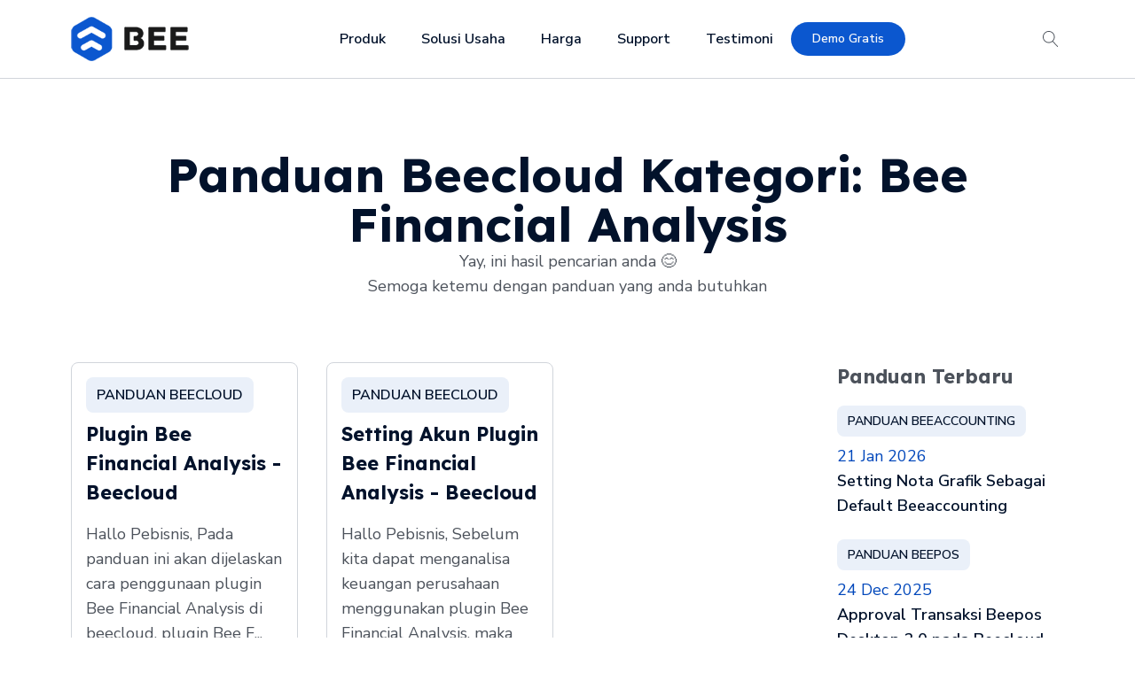

--- FILE ---
content_type: text/html; charset=UTF-8
request_url: https://www.bee.id/kb-beecloud-category/bee-financial-analysis/
body_size: 23739
content:
<!DOCTYPE html>
<html lang="en-US" prefix="og: https://ogp.me/ns#" >
<head>
<meta charset="UTF-8">
<meta name="viewport" content="width=device-width, initial-scale=1.0">
<!-- WP_HEAD() START -->
<link rel="preload" as="style" href="https://fonts.googleapis.com/css?family=Nunito+Sans:100,200,300,400,500,600,700,800,900|Lexend:100,200,300,400,500,600,700,800,900" >
<link rel="stylesheet" href="https://fonts.googleapis.com/css?family=Nunito+Sans:100,200,300,400,500,600,700,800,900|Lexend:100,200,300,400,500,600,700,800,900">
	<style>img:is([sizes="auto" i], [sizes^="auto," i]) { contain-intrinsic-size: 3000px 1500px }</style>
	
<!-- Search Engine Optimization by Rank Math - https://rankmath.com/ -->
<title>Panduan Menu Bee Financial Analysis di Beecloud - Bee.id</title>
<meta name="robots" content="follow, index, max-snippet:-1, max-video-preview:-1, max-image-preview:large"/>
<link rel="canonical" href="https://www.bee.id/kb-beecloud-category/bee-financial-analysis/" />
<meta property="og:locale" content="en_US" />
<meta property="og:type" content="article" />
<meta property="og:title" content="Panduan Menu Bee Financial Analysis di Beecloud - Bee.id" />
<meta property="og:url" content="https://www.bee.id/kb-beecloud-category/bee-financial-analysis/" />
<meta property="og:site_name" content="Bee.id" />
<meta property="article:publisher" content="https://www.facebook.com/beeaccounting" />
<meta name="twitter:card" content="summary_large_image" />
<meta name="twitter:title" content="Panduan Menu Bee Financial Analysis di Beecloud - Bee.id" />
<meta name="twitter:label1" content="KB Beecloud" />
<meta name="twitter:data1" content="2" />
<script type="application/ld+json" class="rank-math-schema">{"@context":"https://schema.org","@graph":[{"@type":"Place","@id":"https://www.bee.id/#place","address":{"@type":"PostalAddress","streetAddress":"Jl. Klampis Jaya 29J","addressLocality":"Surabaya","addressRegion":"Jawa Timur","postalCode":"60117","addressCountry":"ID"}},{"@type":"Organization","@id":"https://www.bee.id/#organization","name":"Bee - Software Akuntansi &amp; Kasir No. 2","url":"https://www.bee.id","sameAs":["https://www.facebook.com/beeaccounting","https://www.instagram.com/beeaccounting","https://www.youtube.com/softwareakuntansi","https://t.me/beeaccounting","https://www.tiktok.com/@beeaccounting"],"address":{"@type":"PostalAddress","streetAddress":"Jl. Klampis Jaya 29J","addressLocality":"Surabaya","addressRegion":"Jawa Timur","postalCode":"60117","addressCountry":"ID"},"logo":{"@type":"ImageObject","@id":"https://www.bee.id/#logo","url":"https://www.bee.id/wp-content/uploads/logo/Web-Logo_Bee.png","contentUrl":"https://www.bee.id/wp-content/uploads/logo/Web-Logo_Bee.png","caption":"Bee.id","inLanguage":"en-US","width":"151","height":"58"},"contactPoint":[{"@type":"ContactPoint","telephone":"+6282283302019","contactType":"customer support"},{"@type":"ContactPoint","telephone":"+6281330795757","contactType":"technical support"}],"description":"Bee.id adalah brand dari PT BITS Miliartha, perusahaan penyedia software akuntansi terbaik dan aplikasi pembukuan usaha untuk membantu pemilik bisnis dan akuntan mengelola keuangan secara lebih cepat, mudah, dan akurat. Sebagai solusi akuntansi UMKM yang telah digunakan ribuan pengguna di seluruh Indonesia, Bee siap bantu bisnis Anda berkembang lebih efisien. Coba sekarang! Gratis Trial atau jadwalkan Demo Gratis bersama Tim Bee.","location":{"@id":"https://www.bee.id/#place"}},{"@type":"WebSite","@id":"https://www.bee.id/#website","url":"https://www.bee.id","name":"Bee.id","alternateName":"Software Akuntansi &amp; Kasir No. 2","publisher":{"@id":"https://www.bee.id/#organization"},"inLanguage":"en-US"},{"@type":"BreadcrumbList","@id":"https://www.bee.id/kb-beecloud-category/bee-financial-analysis/#breadcrumb","itemListElement":[{"@type":"ListItem","position":"1","item":{"@id":"https://www.bee.id","name":"Home"}},{"@type":"ListItem","position":"2","item":{"@id":"https://www.bee.id/kb-beecloud-category/bee-financial-analysis/","name":"Bee Financial Analysis"}}]},{"@type":"CollectionPage","@id":"https://www.bee.id/kb-beecloud-category/bee-financial-analysis/#webpage","url":"https://www.bee.id/kb-beecloud-category/bee-financial-analysis/","name":"Panduan Menu Bee Financial Analysis di Beecloud - Bee.id","isPartOf":{"@id":"https://www.bee.id/#website"},"inLanguage":"en-US","breadcrumb":{"@id":"https://www.bee.id/kb-beecloud-category/bee-financial-analysis/#breadcrumb"}}]}</script>
<!-- /Rank Math WordPress SEO plugin -->

<script type='application/javascript' id='pys-version-script'>console.log('PixelYourSite PRO version 12.3.6');</script>
<link rel="alternate" type="application/rss+xml" title="Bee.id &raquo; Bee Financial Analysis Panduan Beecloud Kategori Feed" href="https://www.bee.id/kb-beecloud-category/bee-financial-analysis/feed/" />
<link rel='stylesheet' id='wp-block-library-css' href='https://www.bee.id/wp-includes/css/dist/block-library/style.min.css?ver=6.8' type='text/css' media='all' />
<style id='classic-theme-styles-inline-css' type='text/css'>
/*! This file is auto-generated */
.wp-block-button__link{color:#fff;background-color:#32373c;border-radius:9999px;box-shadow:none;text-decoration:none;padding:calc(.667em + 2px) calc(1.333em + 2px);font-size:1.125em}.wp-block-file__button{background:#32373c;color:#fff;text-decoration:none}
</style>
<style id='global-styles-inline-css' type='text/css'>
:root{--wp--preset--aspect-ratio--square: 1;--wp--preset--aspect-ratio--4-3: 4/3;--wp--preset--aspect-ratio--3-4: 3/4;--wp--preset--aspect-ratio--3-2: 3/2;--wp--preset--aspect-ratio--2-3: 2/3;--wp--preset--aspect-ratio--16-9: 16/9;--wp--preset--aspect-ratio--9-16: 9/16;--wp--preset--color--black: #000000;--wp--preset--color--cyan-bluish-gray: #abb8c3;--wp--preset--color--white: #ffffff;--wp--preset--color--pale-pink: #f78da7;--wp--preset--color--vivid-red: #cf2e2e;--wp--preset--color--luminous-vivid-orange: #ff6900;--wp--preset--color--luminous-vivid-amber: #fcb900;--wp--preset--color--light-green-cyan: #7bdcb5;--wp--preset--color--vivid-green-cyan: #00d084;--wp--preset--color--pale-cyan-blue: #8ed1fc;--wp--preset--color--vivid-cyan-blue: #0693e3;--wp--preset--color--vivid-purple: #9b51e0;--wp--preset--color--primary-color: rgb(11, 87, 207);--wp--preset--color--dark-color: rgb(2, 18, 43);--wp--preset--color--paragraph-color: rgb(76, 82, 91);--wp--preset--color--border-color: rgb(209, 213, 219);--wp--preset--color--placeholder-color: rgb(234, 240, 249);--wp--preset--color--background-color: rgb(255, 255, 255);--wp--preset--color--secondary-color: rgb(0, 71, 187);--wp--preset--color--light-color: rgb(249, 249, 250);--wp--preset--color--paragraph-alt-color: rgb(216, 226, 242);--wp--preset--color--border-alt-color: rgb(0, 71, 187);--wp--preset--color--placeholder-alt-color: rgb(149, 182, 234);--wp--preset--color--background-alt-color: rgb(243, 244, 246);--wp--preset--color--tertiary-color: rgb(10, 208, 33);--wp--preset--color--black-color: rgb(13, 14, 17);--wp--preset--color--white-color: rgb(255, 255, 255);--wp--preset--color--success-color: rgb(8, 159, 58);--wp--preset--color--warning-color: rgb(254, 215, 102);--wp--preset--color--error-color: rgb(208, 10, 10);--wp--preset--color--success-light-color: rgb(234, 255, 241);--wp--preset--color--warning-light-color: rgb(255, 246, 234);--wp--preset--color--error-light-color: rgb(255, 234, 234);--wp--preset--color--extra-color-1: rgb(254, 215, 102);--wp--preset--color--extra-color-2: rgb(254, 138, 113);--wp--preset--color--extra-color-3: rgb(14, 154, 167);--wp--preset--color--extra-color-4: rgb(83, 104, 120);--wp--preset--color--primary-hover-color: rgba(8, 66, 159, 1);--wp--preset--color--secondary-hover-color: rgba(0, 52, 137, 1);--wp--preset--color--primary-alt-color: rgba(216, 230, 252, 1);--wp--preset--color--secondary-alt-color: rgba(214, 229, 255, 1);--wp--preset--color--primary-alt-hover-color: rgba(169, 199, 248, 1);--wp--preset--color--secondary-alt-hover-color: rgba(163, 196, 255, 1);--wp--preset--color--transparent-color: transparent;--wp--preset--color--dark-rgb-vals: 2, 18, 43;--wp--preset--color--paragraph-rgb-vals: 76, 82, 91;--wp--preset--color--tertiary-rgb-vals: 10, 208, 33;--wp--preset--color--black-rgb-vals: 13, 14, 17;--wp--preset--color--success-rgb-vals: 8, 159, 58;--wp--preset--color--warning-rgb-vals: 254, 215, 102;--wp--preset--color--error-rgb-vals: 208, 10, 10;--wp--preset--color--extra-color-1-rgb-vals: 254, 215, 102;--wp--preset--color--extra-color-2-rgb-vals: 254, 138, 113;--wp--preset--color--extra-color-3-rgb-vals: 14, 154, 167;--wp--preset--color--extra-color-4-rgb-vals: 83, 104, 120;--wp--preset--gradient--vivid-cyan-blue-to-vivid-purple: linear-gradient(135deg,rgba(6,147,227,1) 0%,rgb(155,81,224) 100%);--wp--preset--gradient--light-green-cyan-to-vivid-green-cyan: linear-gradient(135deg,rgb(122,220,180) 0%,rgb(0,208,130) 100%);--wp--preset--gradient--luminous-vivid-amber-to-luminous-vivid-orange: linear-gradient(135deg,rgba(252,185,0,1) 0%,rgba(255,105,0,1) 100%);--wp--preset--gradient--luminous-vivid-orange-to-vivid-red: linear-gradient(135deg,rgba(255,105,0,1) 0%,rgb(207,46,46) 100%);--wp--preset--gradient--very-light-gray-to-cyan-bluish-gray: linear-gradient(135deg,rgb(238,238,238) 0%,rgb(169,184,195) 100%);--wp--preset--gradient--cool-to-warm-spectrum: linear-gradient(135deg,rgb(74,234,220) 0%,rgb(151,120,209) 20%,rgb(207,42,186) 40%,rgb(238,44,130) 60%,rgb(251,105,98) 80%,rgb(254,248,76) 100%);--wp--preset--gradient--blush-light-purple: linear-gradient(135deg,rgb(255,206,236) 0%,rgb(152,150,240) 100%);--wp--preset--gradient--blush-bordeaux: linear-gradient(135deg,rgb(254,205,165) 0%,rgb(254,45,45) 50%,rgb(107,0,62) 100%);--wp--preset--gradient--luminous-dusk: linear-gradient(135deg,rgb(255,203,112) 0%,rgb(199,81,192) 50%,rgb(65,88,208) 100%);--wp--preset--gradient--pale-ocean: linear-gradient(135deg,rgb(255,245,203) 0%,rgb(182,227,212) 50%,rgb(51,167,181) 100%);--wp--preset--gradient--electric-grass: linear-gradient(135deg,rgb(202,248,128) 0%,rgb(113,206,126) 100%);--wp--preset--gradient--midnight: linear-gradient(135deg,rgb(2,3,129) 0%,rgb(40,116,252) 100%);--wp--preset--font-size--small: 13px;--wp--preset--font-size--medium: 20px;--wp--preset--font-size--large: 36px;--wp--preset--font-size--x-large: 42px;--wp--preset--spacing--20: 0.44rem;--wp--preset--spacing--30: 0.67rem;--wp--preset--spacing--40: 1rem;--wp--preset--spacing--50: 1.5rem;--wp--preset--spacing--60: 2.25rem;--wp--preset--spacing--70: 3.38rem;--wp--preset--spacing--80: 5.06rem;--wp--preset--shadow--natural: 6px 6px 9px rgba(0, 0, 0, 0.2);--wp--preset--shadow--deep: 12px 12px 50px rgba(0, 0, 0, 0.4);--wp--preset--shadow--sharp: 6px 6px 0px rgba(0, 0, 0, 0.2);--wp--preset--shadow--outlined: 6px 6px 0px -3px rgba(255, 255, 255, 1), 6px 6px rgba(0, 0, 0, 1);--wp--preset--shadow--crisp: 6px 6px 0px rgba(0, 0, 0, 1);}:where(.is-layout-flex){gap: 0.5em;}:where(.is-layout-grid){gap: 0.5em;}body .is-layout-flex{display: flex;}.is-layout-flex{flex-wrap: wrap;align-items: center;}.is-layout-flex > :is(*, div){margin: 0;}body .is-layout-grid{display: grid;}.is-layout-grid > :is(*, div){margin: 0;}:where(.wp-block-columns.is-layout-flex){gap: 2em;}:where(.wp-block-columns.is-layout-grid){gap: 2em;}:where(.wp-block-post-template.is-layout-flex){gap: 1.25em;}:where(.wp-block-post-template.is-layout-grid){gap: 1.25em;}.has-black-color{color: var(--wp--preset--color--black) !important;}.has-cyan-bluish-gray-color{color: var(--wp--preset--color--cyan-bluish-gray) !important;}.has-white-color{color: var(--wp--preset--color--white) !important;}.has-pale-pink-color{color: var(--wp--preset--color--pale-pink) !important;}.has-vivid-red-color{color: var(--wp--preset--color--vivid-red) !important;}.has-luminous-vivid-orange-color{color: var(--wp--preset--color--luminous-vivid-orange) !important;}.has-luminous-vivid-amber-color{color: var(--wp--preset--color--luminous-vivid-amber) !important;}.has-light-green-cyan-color{color: var(--wp--preset--color--light-green-cyan) !important;}.has-vivid-green-cyan-color{color: var(--wp--preset--color--vivid-green-cyan) !important;}.has-pale-cyan-blue-color{color: var(--wp--preset--color--pale-cyan-blue) !important;}.has-vivid-cyan-blue-color{color: var(--wp--preset--color--vivid-cyan-blue) !important;}.has-vivid-purple-color{color: var(--wp--preset--color--vivid-purple) !important;}.has-black-background-color{background-color: var(--wp--preset--color--black) !important;}.has-cyan-bluish-gray-background-color{background-color: var(--wp--preset--color--cyan-bluish-gray) !important;}.has-white-background-color{background-color: var(--wp--preset--color--white) !important;}.has-pale-pink-background-color{background-color: var(--wp--preset--color--pale-pink) !important;}.has-vivid-red-background-color{background-color: var(--wp--preset--color--vivid-red) !important;}.has-luminous-vivid-orange-background-color{background-color: var(--wp--preset--color--luminous-vivid-orange) !important;}.has-luminous-vivid-amber-background-color{background-color: var(--wp--preset--color--luminous-vivid-amber) !important;}.has-light-green-cyan-background-color{background-color: var(--wp--preset--color--light-green-cyan) !important;}.has-vivid-green-cyan-background-color{background-color: var(--wp--preset--color--vivid-green-cyan) !important;}.has-pale-cyan-blue-background-color{background-color: var(--wp--preset--color--pale-cyan-blue) !important;}.has-vivid-cyan-blue-background-color{background-color: var(--wp--preset--color--vivid-cyan-blue) !important;}.has-vivid-purple-background-color{background-color: var(--wp--preset--color--vivid-purple) !important;}.has-black-border-color{border-color: var(--wp--preset--color--black) !important;}.has-cyan-bluish-gray-border-color{border-color: var(--wp--preset--color--cyan-bluish-gray) !important;}.has-white-border-color{border-color: var(--wp--preset--color--white) !important;}.has-pale-pink-border-color{border-color: var(--wp--preset--color--pale-pink) !important;}.has-vivid-red-border-color{border-color: var(--wp--preset--color--vivid-red) !important;}.has-luminous-vivid-orange-border-color{border-color: var(--wp--preset--color--luminous-vivid-orange) !important;}.has-luminous-vivid-amber-border-color{border-color: var(--wp--preset--color--luminous-vivid-amber) !important;}.has-light-green-cyan-border-color{border-color: var(--wp--preset--color--light-green-cyan) !important;}.has-vivid-green-cyan-border-color{border-color: var(--wp--preset--color--vivid-green-cyan) !important;}.has-pale-cyan-blue-border-color{border-color: var(--wp--preset--color--pale-cyan-blue) !important;}.has-vivid-cyan-blue-border-color{border-color: var(--wp--preset--color--vivid-cyan-blue) !important;}.has-vivid-purple-border-color{border-color: var(--wp--preset--color--vivid-purple) !important;}.has-vivid-cyan-blue-to-vivid-purple-gradient-background{background: var(--wp--preset--gradient--vivid-cyan-blue-to-vivid-purple) !important;}.has-light-green-cyan-to-vivid-green-cyan-gradient-background{background: var(--wp--preset--gradient--light-green-cyan-to-vivid-green-cyan) !important;}.has-luminous-vivid-amber-to-luminous-vivid-orange-gradient-background{background: var(--wp--preset--gradient--luminous-vivid-amber-to-luminous-vivid-orange) !important;}.has-luminous-vivid-orange-to-vivid-red-gradient-background{background: var(--wp--preset--gradient--luminous-vivid-orange-to-vivid-red) !important;}.has-very-light-gray-to-cyan-bluish-gray-gradient-background{background: var(--wp--preset--gradient--very-light-gray-to-cyan-bluish-gray) !important;}.has-cool-to-warm-spectrum-gradient-background{background: var(--wp--preset--gradient--cool-to-warm-spectrum) !important;}.has-blush-light-purple-gradient-background{background: var(--wp--preset--gradient--blush-light-purple) !important;}.has-blush-bordeaux-gradient-background{background: var(--wp--preset--gradient--blush-bordeaux) !important;}.has-luminous-dusk-gradient-background{background: var(--wp--preset--gradient--luminous-dusk) !important;}.has-pale-ocean-gradient-background{background: var(--wp--preset--gradient--pale-ocean) !important;}.has-electric-grass-gradient-background{background: var(--wp--preset--gradient--electric-grass) !important;}.has-midnight-gradient-background{background: var(--wp--preset--gradient--midnight) !important;}.has-small-font-size{font-size: var(--wp--preset--font-size--small) !important;}.has-medium-font-size{font-size: var(--wp--preset--font-size--medium) !important;}.has-large-font-size{font-size: var(--wp--preset--font-size--large) !important;}.has-x-large-font-size{font-size: var(--wp--preset--font-size--x-large) !important;}
:where(.wp-block-post-template.is-layout-flex){gap: 1.25em;}:where(.wp-block-post-template.is-layout-grid){gap: 1.25em;}
:where(.wp-block-columns.is-layout-flex){gap: 2em;}:where(.wp-block-columns.is-layout-grid){gap: 2em;}
:root :where(.wp-block-pullquote){font-size: 1.5em;line-height: 1.6;}
</style>
<link rel='stylesheet' id='oxygen-css' href='https://www.bee.id/wp-content/plugins/oxygen/component-framework/oxygen.css?ver=4.9.5' type='text/css' media='all' />
<style id='oxymade-inline-css' type='text/css'>
:root {--primary-color: rgb(11, 87, 207);--dark-color: rgb(2, 18, 43);--paragraph-color: rgb(76, 82, 91);--border-color: rgb(209, 213, 219);--placeholder-color: rgb(234, 240, 249);--background-color: rgb(255, 255, 255);--secondary-color: rgb(0, 71, 187);--light-color: rgb(249, 249, 250);--paragraph-alt-color: rgb(216, 226, 242);--border-alt-color: rgb(0, 71, 187);--placeholder-alt-color: rgb(149, 182, 234);--background-alt-color: rgb(243, 244, 246);--tertiary-color: rgb(10, 208, 33);--black-color: rgb(13, 14, 17);--white-color: rgb(255, 255, 255);--success-color: rgb(8, 159, 58);--warning-color: rgb(254, 215, 102);--error-color: rgb(208, 10, 10);--success-light-color: rgb(234, 255, 241);--warning-light-color: rgb(255, 246, 234);--error-light-color: rgb(255, 234, 234);--extra-color-1: rgb(254, 215, 102);--extra-color-2: rgb(254, 138, 113);--extra-color-3: rgb(14, 154, 167);--extra-color-4: rgb(83, 104, 120);--primary-hover-color: rgba(8, 66, 159, 1);--secondary-hover-color: rgba(0, 52, 137, 1);--primary-alt-color: rgba(216, 230, 252, 1);--secondary-alt-color: rgba(214, 229, 255, 1);--primary-alt-hover-color: rgba(169, 199, 248, 1);--secondary-alt-hover-color: rgba(163, 196, 255, 1);--primary-rgb-vals: 11, 87, 207;--secondary-rgb-vals: 0, 71, 187;--transparent-color: transparent;--dark-rgb-vals: 2, 18, 43;--paragraph-rgb-vals: 76, 82, 91;--tertiary-rgb-vals: 10, 208, 33;--black-rgb-vals: 13, 14, 17;--success-rgb-vals: 8, 159, 58;--warning-rgb-vals: 254, 215, 102;--error-rgb-vals: 208, 10, 10;--extra-color-1-rgb-vals: 254, 215, 102;--extra-color-2-rgb-vals: 254, 138, 113;--extra-color-3-rgb-vals: 14, 154, 167;--extra-color-4-rgb-vals: 83, 104, 120;}
html { font-size: 62.5%; } body { font-size: 1.8rem; }
:root {--desktop-text-base: 1.8;--responsive-spacing-ratio: ;--step-gap-px: ;--mobile-text-base: 1.6;--responsive-text-ratio: 0.7;--smallest-font-size: 1.5;--h-font-weight: 700;--desktop-type-scale-ratio: 1.250;--mobile-type-scale-ratio: 1.200;--viewport-min: 48;--viewport-max: 117;--lh-65-150: 0.98;--lh-49-64: 1;--lh-37-48: 1.1;--lh-31-36: 1.2;--lh-25-30: 1.33;--lh-21-24: 1.45;--lh-17-20: 1.54;--lh-13-16: 1.68;--desktop-h6: 2.25;--desktop-h5: 2.8125;--desktop-h4: 3.515625;--desktop-h3: 4.39453125;--desktop-h2: 5.4931640625;--desktop-h1: 6.866455078125;--desktop-hero: 8.5830688476562;--mobile-h6: 1.92;--mobile-h5: 2.304;--mobile-h4: 2.7648;--mobile-h3: 3.31776;--mobile-h2: 3.981312;--mobile-h1: 4.7775744;--mobile-hero: 5.73308928;--desktop-xs: 1.35;--desktop-sm: 1.575;--desktop-base: 1.8;--desktop-lg: 2.025;--desktop-xl: 2.25;--desktop-2xl: 2.7;--desktop-3xl: 3.15;--desktop-4xl: 4.05;--desktop-5xl: 4.95;--desktop-6xl: 6.3;--desktop-7xl: 7.65;--desktop-8xl: 10.35;--desktop-9xl: 12.6;--mobile-xs: 0.945;--mobile-sm: 1.1025;--mobile-base: 1.26;--mobile-lg: 1.4175;--mobile-xl: 1.575;--mobile-2xl: 1.89;--mobile-3xl: 2.205;--mobile-4xl: 2.835;--mobile-5xl: 3.465;--mobile-6xl: 4.41;--mobile-7xl: 5.355;--mobile-8xl: 7.245;--mobile-9xl: 8.82;--lh-hero: 0.99;--lh-h1: 1.04;--lh-h2: 1.05;--lh-h3: 1.15;--lh-h4: 1.265;--lh-h5: 1.39;--lh-h6: 1.495;--lh-xs: 1.68;--lh-sm: 1.68;--lh-base: 1.61;--lh-lg: 1.61;--lh-xl: 1.565;--lh-2xl: 1.435;--lh-3xl: 1.325;--lh-4xl: 1.215;--lh-5xl: 1.1;--lh-6xl: 1.05;--lh-7xl: 0.99;--lh-8xl: 0.98;--lh-9xl: 0.98;}
.blogzine{color:var(--paragraph-color);max-width:65ch}.blogzine [class~=lead]{color:#4b5563}.blogzine a{color:var(--primary-color);text-decoration:underline;font-weight:500}.blogzine strong{color:var(--primary-color);font-weight:600}.blogzine ol[type="A"]{--list-counter-style:upper-alpha}.blogzine ol[type="a"]{--list-counter-style:lower-alpha}.blogzine ol[type="A"s]{--list-counter-style:upper-alpha}.blogzine ol[type="a"s]{--list-counter-style:lower-alpha}.blogzine ol[type="I"]{--list-counter-style:upper-roman}.blogzine ol[type="i"]{--list-counter-style:lower-roman}.blogzine ol[type="I"s]{--list-counter-style:upper-roman}.blogzine ol[type="i"s]{--list-counter-style:lower-roman}.blogzine ol[type="1"]{--list-counter-style:decimal}.blogzine ul{display:block;list-style-type:none;margin-block-start:unset;margin-block-end:unset;margin-inline-start:unset;margin-inline-end:unset;padding-inline-start:unset}.blogzine ol>li{position:relative}.blogzine ol>li::before{content:counter(list-item,var(--list-counter-style,decimal)) ".";position:absolute;font-weight:400;color:var(--paragraph-color);left:0}.blogzine ol{display:block;list-style-type:none;margin-block-start:unset;margin-block-end:unset;margin-inline-start:unset;margin-inline-end:unset;padding-inline-start:unset}.blogzine ul>li{position:relative}.blogzine ul>li::before{content:"";position:absolute;background-color:var(--paragraph-color);border-radius:50%}.blogzine hr{border-color:var(--border-color);border-top-width:1px}.blogzine blockquote{font-weight:500;font-style:italic;color:var(--dark-color);border:0;border-left-width:.4rem;border-left-color:var(--border-color);quotes:"\201C""\201D""\2018""\2019";border-style:solid;margin-inline-start:unset;margin-inline-end:unset}.blogzine blockquote p:first-of-type::before{content:open-quote}.blogzine blockquote p:last-of-type::after{content:close-quote}.blogzine h1{color:var(--primary-color);font-weight:800}.blogzine h2{color:var(--primary-color);font-weight:700}.blogzine h3{color:var(--primary-color);font-weight:600}.blogzine h4{color:var(--primary-color);font-weight:600}.blogzine figure figcaption{color:var(--paragraph-color)}.blogzine code{color:var(--primary-color);font-weight:600}.blogzine code::before{content:"`"}.blogzine code::after{content:"`"}.blogzine a code{color:var(--primary-color)}.blogzine pre{color:var(--light-color);background-color:var(--dark-color);overflow-x:auto}.blogzine pre code{background-color:transparent;border-width:0;border-radius:0;padding:0;font-weight:400;color:inherit;font-size:inherit;font-family:inherit;line-height:inherit}.blogzine pre code::before{content:none}.blogzine pre code::after{content:none}.blogzine table{width:100%;table-layout:auto;text-align:left;margin-top:2em;margin-bottom:2em}.blogzine thead{color:var(--primary-color);font-weight:600;border:0;border-bottom-width:2px;border-bottom-color:var(--border-color);border-style:solid}.blogzine thead th{vertical-align:bottom}.blogzine tbody tr{border:0;border-bottom-width:1px;border-bottom-color:var(--border-color);border-style:solid}.blogzine tbody tr:last-child{border-bottom-width:0}.blogzine tbody td{vertical-align:top}.blogzine figure>*{margin-top:0;margin-bottom:0}.blogzine hr+*{margin-top:0}.blogzine h2+*{margin-top:0}.blogzine h3+*{margin-top:0}.blogzine h4+*{margin-top:0}.blogzine thead th:first-child{padding-left:0}.blogzine thead th:last-child{padding-right:0}.blogzine tbody td:first-child{padding-left:0}.blogzine tbody td:last-child{padding-right:0}.blogzine>:first-child{margin-top:0}.blogzine>:last-child{margin-bottom:0}.blogzine{font-size:2rem;line-height:1.8}.blogzine p{margin-top:1.2em;margin-bottom:1.2em}.blogzine [class~=lead]{font-size:1.2em;line-height:1.5;margin-top:1em;margin-bottom:1em}.blogzine blockquote{margin-top:1.6em;margin-bottom:1.6em;padding-left:1.0666667em}.blogzine h1{font-size:2.8em;margin-top:0;margin-bottom:.8571429em;line-height:1}.blogzine h2{font-size:1.8em;margin-top:1.5555556em;margin-bottom:.8888889em;line-height:1.1111111}.blogzine h3{font-size:1.5em;margin-top:1.6em;margin-bottom:.6666667em;line-height:1.3333333}.blogzine h4{margin-top:1.8em;margin-bottom:.6em;line-height:1.6}.blogzine img{margin-top:2em;margin-bottom:2em}.blogzine video{margin-top:2em;margin-bottom:2em}.blogzine figure{margin-top:2em;margin-bottom:2em}.blogzine figure figcaption{font-size:.9em;line-height:1.5555556;margin-top:1em}.blogzine code{font-size:.9em}.blogzine h2 code{font-size:.8611111em}.blogzine h3 code{font-size:.9em}.blogzine pre{font-size:.9em;line-height:1.7777778;margin-top:2em;margin-bottom:2em;border-radius:.5rem;padding-top:1.1111111em;padding-right:1.3333333em;padding-bottom:1.1111111em;padding-left:1.3333333em}.blogzine ol{margin-top:1.2em;margin-bottom:1.2em}.blogzine ul{margin-top:1.2em;margin-bottom:1.2em}.blogzine li{margin-top:.6em;margin-bottom:.6em}.blogzine ol>li{padding-left:1.8em}.blogzine ul>li{padding-left:1.8em}.blogzine ul>li::before{width:.35em;height:.35em;top:calc(.9em - .175em);left:.25em}.blogzine>ul>li p{margin-top:.8em;margin-bottom:.8em}.blogzine>ul>li>:first-child{margin-top:1.2em}.blogzine>ul>li>:last-child{margin-bottom:1.2em}.blogzine>ol>li>:first-child{margin-top:1.2em}.blogzine>ol>li>:last-child{margin-bottom:1.2em}.blogzine ol ol,.blogzine ol ul,.blogzine ul ol,.blogzine ul ul{margin-top:.8em;margin-bottom:.8em}.blogzine hr{margin-top:2.8em;margin-bottom:2.8em}.blogzine table{font-size:.9em;line-height:1.5555556}.blogzine thead th{padding-right:.6666667em;padding-bottom:.8888889em;padding-left:.6666667em}.blogzine tbody td{padding-top:.8888889em;padding-right:.6666667em;padding-bottom:.8888889em;padding-left:.6666667em}
@media screen and (max-width: 1167px) {.blogzine{font-size:1.8rem;line-height:1.7777778}.blogzine p{margin-top:1.3333333em;margin-bottom:1.3333333em}.blogzine [class~=lead]{font-size:1.2222222em;line-height:1.4545455;margin-top:1.0909091em;margin-bottom:1.0909091em}.blogzine blockquote{margin-top:1.6666667em;margin-bottom:1.6666667em;padding-left:1em}.blogzine h1{font-size:2.6666667em;margin-top:0;margin-bottom:.8333333em;line-height:1}.blogzine h2{font-size:1.6666667em;margin-top:1.8666667em;margin-bottom:1.0666667em;line-height:1.3333333}.blogzine h3{font-size:1.3333333em;margin-top:1.6666667em;margin-bottom:.6666667em;line-height:1.5}.blogzine h4{margin-top:1.7777778em;margin-bottom:.4444444em;line-height:1.5555556}.blogzine img{margin-top:1.7777778em;margin-bottom:1.7777778em}.blogzine video{margin-top:1.7777778em;margin-bottom:1.7777778em}.blogzine figure{margin-top:1.7777778em;margin-bottom:1.7777778em}.blogzine figure figcaption{font-size:.8888889em;line-height:1.5;margin-top:1em}.blogzine code{font-size:.8888889em}.blogzine h2 code{font-size:.8666667em}.blogzine h3 code{font-size:.875em}.blogzine pre{font-size:.8888889em;line-height:1.75;margin-top:2em;margin-bottom:2em;border-radius:.375rem;padding-top:1em;padding-right:1.5em;padding-bottom:1em;padding-left:1.5em}.blogzine ol{margin-top:1.3333333em;margin-bottom:1.3333333em}.blogzine ul{margin-top:1.3333333em;margin-bottom:1.3333333em}.blogzine li{margin-top:.6666667em;margin-bottom:.6666667em}.blogzine ol>li{padding-left:1.6666667em}.blogzine ul>li{padding-left:1.6666667em}.blogzine ul>li::before{width:.3333333em;height:.3333333em;top:calc(.8888889em - .1666667em);left:.2222222em}.blogzine>ul>li p{margin-top:.8888889em;margin-bottom:.8888889em}.blogzine>ul>li>:first-child{margin-top:1.3333333em}.blogzine>ul>li>:last-child{margin-bottom:1.3333333em}.blogzine>ol>li>:first-child{margin-top:1.3333333em}.blogzine>ol>li>:last-child{margin-bottom:1.3333333em}.blogzine ol ol,.blogzine ol ul,.blogzine ul ol,.blogzine ul ul{margin-top:.8888889em;margin-bottom:.8888889em}.blogzine hr{margin-top:3.1111111em;margin-bottom:3.1111111em}.blogzine table{font-size:.8888889em;line-height:1.5}.blogzine thead th{padding-right:.75em;padding-bottom:.75em;padding-left:.75em}.blogzine tbody td{padding-top:.75em;padding-right:.75em;padding-bottom:.75em;padding-left:.75em}} 
 @media screen and (max-width: 991px) {.blogzine{font-size:1.8rem;line-height:1.7777778}.blogzine p{margin-top:1.3333333em;margin-bottom:1.3333333em}.blogzine [class~=lead]{font-size:1.2222222em;line-height:1.4545455;margin-top:1.0909091em;margin-bottom:1.0909091em}.blogzine blockquote{margin-top:1.6666667em;margin-bottom:1.6666667em;padding-left:1em}.blogzine h1{font-size:2.6666667em;margin-top:0;margin-bottom:.8333333em;line-height:1}.blogzine h2{font-size:1.6666667em;margin-top:1.8666667em;margin-bottom:1.0666667em;line-height:1.3333333}.blogzine h3{font-size:1.3333333em;margin-top:1.6666667em;margin-bottom:.6666667em;line-height:1.5}.blogzine h4{margin-top:1.7777778em;margin-bottom:.4444444em;line-height:1.5555556}.blogzine img{margin-top:1.7777778em;margin-bottom:1.7777778em}.blogzine video{margin-top:1.7777778em;margin-bottom:1.7777778em}.blogzine figure{margin-top:1.7777778em;margin-bottom:1.7777778em}.blogzine figure figcaption{font-size:.8888889em;line-height:1.5;margin-top:1em}.blogzine code{font-size:.8888889em}.blogzine h2 code{font-size:.8666667em}.blogzine h3 code{font-size:.875em}.blogzine pre{font-size:.8888889em;line-height:1.75;margin-top:2em;margin-bottom:2em;border-radius:.375rem;padding-top:1em;padding-right:1.5em;padding-bottom:1em;padding-left:1.5em}.blogzine ol{margin-top:1.3333333em;margin-bottom:1.3333333em}.blogzine ul{margin-top:1.3333333em;margin-bottom:1.3333333em}.blogzine li{margin-top:.6666667em;margin-bottom:.6666667em}.blogzine ol>li{padding-left:1.6666667em}.blogzine ul>li{padding-left:1.6666667em}.blogzine ul>li::before{width:.3333333em;height:.3333333em;top:calc(.8888889em - .1666667em);left:.2222222em}.blogzine>ul>li p{margin-top:.8888889em;margin-bottom:.8888889em}.blogzine>ul>li>:first-child{margin-top:1.3333333em}.blogzine>ul>li>:last-child{margin-bottom:1.3333333em}.blogzine>ol>li>:first-child{margin-top:1.3333333em}.blogzine>ol>li>:last-child{margin-bottom:1.3333333em}.blogzine ol ol,.blogzine ol ul,.blogzine ul ol,.blogzine ul ul{margin-top:.8888889em;margin-bottom:.8888889em}.blogzine hr{margin-top:3.1111111em;margin-bottom:3.1111111em}.blogzine table{font-size:.8888889em;line-height:1.5}.blogzine thead th{padding-right:.75em;padding-bottom:.75em;padding-left:.75em}.blogzine tbody td{padding-top:.75em;padding-right:.75em;padding-bottom:.75em;padding-left:.75em}} 
 @media screen and (max-width: 767px) {.blogzine [class~=lead]{font-size:1.25em;line-height:1.6;margin-top:1.2em;margin-bottom:1.2em}.blogzine ol>li{padding-left:1.75em}.blogzine ul>li{padding-left:1.75em}.blogzine ul>li::before{width:.375em;height:.375em;top:calc(.875em - .1875em);left:.25em}.blogzine hr{margin-top:3em;margin-bottom:3em}.blogzine blockquote{margin-top:1.6em;margin-bottom:1.6em;padding-left:1em}.blogzine h1{font-size:2.25em;margin-top:0;margin-bottom:.8888889em;line-height:1.1111111}.blogzine h2{font-size:1.5em;margin-top:2em;margin-bottom:1em;line-height:1.3333333}.blogzine h3{font-size:1.25em;margin-top:1.6em;margin-bottom:.6em;line-height:1.6}.blogzine h4{margin-top:1.5em;margin-bottom:.5em;line-height:1.5}.blogzine figure figcaption{font-size:.875em;line-height:1.4285714;margin-top:.8571429em}.blogzine code{font-size:.875em}.blogzine pre{font-size:.875em;line-height:1.7142857;margin-top:1.7142857em;margin-bottom:1.7142857em;border-radius:.375rem;padding-top:.8571429em;padding-right:1.1428571em;padding-bottom:.8571429em;padding-left:1.1428571em}.blogzine table{font-size:.875em;line-height:1.7142857}.blogzine thead th{padding-right:.5714286em;padding-bottom:.5714286em;padding-left:.5714286em}.blogzine tbody td{padding-top:.5714286em;padding-right:.5714286em;padding-bottom:.5714286em;padding-left:.5714286em}.blogzine{font-size:1.6rem;line-height:1.75}.blogzine p{margin-top:1.25em;margin-bottom:1.25em}.blogzine img{margin-top:2em;margin-bottom:2em}.blogzine video{margin-top:2em;margin-bottom:2em}.blogzine figure{margin-top:2em;margin-bottom:2em}.blogzine h2 code{font-size:.875em}.blogzine h3 code{font-size:.9em}.blogzine ol{margin-top:1.25em;margin-bottom:1.25em}.blogzine ul{margin-top:1.25em;margin-bottom:1.25em}.blogzine li{margin-top:.5em;margin-bottom:.5em}.blogzine>ul>li p{margin-top:.75em;margin-bottom:.75em}.blogzine>ul>li>:first-child{margin-top:1.25em}.blogzine>ul>li>:last-child{margin-bottom:1.25em}.blogzine>ol>li>:first-child{margin-top:1.25em}.blogzine>ol>li>:last-child{margin-bottom:1.25em}.blogzine ol ol,.blogzine ol ul,.blogzine ul ol,.blogzine ul ul{margin-top:.75em;margin-bottom:.75em}} 
 @media screen and (max-width: 479px) {.blogzine [class~=lead]{font-size:1.25em;line-height:1.6;margin-top:1.2em;margin-bottom:1.2em}.blogzine ol>li{padding-left:1.75em}.blogzine ul>li{padding-left:1.75em}.blogzine ul>li::before{width:.375em;height:.375em;top:calc(.875em - .1875em);left:.25em}.blogzine hr{margin-top:3em;margin-bottom:3em}.blogzine blockquote{margin-top:1.6em;margin-bottom:1.6em;padding-left:1em}.blogzine h1{font-size:2.25em;margin-top:0;margin-bottom:.8888889em;line-height:1.1111111}.blogzine h2{font-size:1.5em;margin-top:2em;margin-bottom:1em;line-height:1.3333333}.blogzine h3{font-size:1.25em;margin-top:1.6em;margin-bottom:.6em;line-height:1.6}.blogzine h4{margin-top:1.5em;margin-bottom:.5em;line-height:1.5}.blogzine figure figcaption{font-size:.875em;line-height:1.4285714;margin-top:.8571429em}.blogzine code{font-size:.875em}.blogzine pre{font-size:.875em;line-height:1.7142857;margin-top:1.7142857em;margin-bottom:1.7142857em;border-radius:.375rem;padding-top:.8571429em;padding-right:1.1428571em;padding-bottom:.8571429em;padding-left:1.1428571em}.blogzine table{font-size:.875em;line-height:1.7142857}.blogzine thead th{padding-right:.5714286em;padding-bottom:.5714286em;padding-left:.5714286em}.blogzine tbody td{padding-top:.5714286em;padding-right:.5714286em;padding-bottom:.5714286em;padding-left:.5714286em}.blogzine{font-size:1.6rem;line-height:1.75}.blogzine p{margin-top:1.25em;margin-bottom:1.25em}.blogzine img{margin-top:2em;margin-bottom:2em}.blogzine video{margin-top:2em;margin-bottom:2em}.blogzine figure{margin-top:2em;margin-bottom:2em}.blogzine h2 code{font-size:.875em}.blogzine h3 code{font-size:.9em}.blogzine ol{margin-top:1.25em;margin-bottom:1.25em}.blogzine ul{margin-top:1.25em;margin-bottom:1.25em}.blogzine li{margin-top:.5em;margin-bottom:.5em}.blogzine>ul>li p{margin-top:.75em;margin-bottom:.75em}.blogzine>ul>li>:first-child{margin-top:1.25em}.blogzine>ul>li>:last-child{margin-bottom:1.25em}.blogzine>ol>li>:first-child{margin-top:1.25em}.blogzine>ol>li>:last-child{margin-bottom:1.25em}.blogzine ol ol,.blogzine ol ul,.blogzine ul ol,.blogzine ul ul{margin-top:.75em;margin-bottom:.75em}}
</style>
<script type="text/javascript" id="jquery-core-js-extra">
/* <![CDATA[ */
var pysTikTokRest = {"restApiUrl":"https:\/\/www.bee.id\/wp-json\/pys-tiktok\/v1\/event","debug":""};
var pysFacebookRest = {"restApiUrl":"https:\/\/www.bee.id\/wp-json\/pys-facebook\/v1\/event","debug":""};
/* ]]> */
</script>
<script type="text/javascript" src="https://www.bee.id/wp-includes/js/jquery/jquery.min.js?ver=3.7.1" id="jquery-core-js"></script>
<script type="text/javascript" src="https://www.bee.id/wp-content/plugins/pixelyoursite-pro/dist/scripts/jquery.bind-first-0.2.3.min.js" id="jquery-bind-first-js"></script>
<script type="text/javascript" src="https://www.bee.id/wp-content/plugins/pixelyoursite-pro/dist/scripts/js.cookie-2.1.3.min.js?ver=2.1.3" id="js-cookie-pys-js"></script>
<script type="text/javascript" src="https://www.bee.id/wp-content/plugins/pixelyoursite-pro/dist/scripts/sha256.js?ver=0.11.0" id="js-sha256-js"></script>
<script type="text/javascript" src="https://www.bee.id/wp-content/plugins/pixelyoursite-pro/dist/scripts/tld.min.js?ver=2.3.1" id="js-tld-js"></script>
<script type="text/javascript" id="pys-js-extra">
/* <![CDATA[ */
var pysOptions = {"staticEvents":{"facebook":{"init_event":[{"delay":0,"type":"static","ajaxFire":false,"name":"PageView","eventID":"63657ed3-acfd-41c4-83e5-72bfe02dad8a","pixelIds":["338559585288738"],"params":{"page_title":"Bee Financial Analysis","post_type":"kb-beecloud-category","post_id":1463,"plugin":"PixelYourSite","event_url":"www.bee.id\/kb-beecloud-category\/bee-financial-analysis\/","user_role":"guest"},"e_id":"init_event","ids":[],"hasTimeWindow":false,"timeWindow":0,"woo_order":"","edd_order":""}]}},"dynamicEvents":{"automatic_event_internal_link":{"tiktok":{"delay":0,"type":"dyn","name":"ClickButton","event_id":"nZLA57LP7Vlpd7AkhVwgnPgZaKneVTHhQjor","pixelIds":["CR7UVOJC77U7T7RNVE7G"],"eventID":"e860f55d-0477-4710-9506-fda3627c559e","params":[],"e_id":"automatic_event_internal_link","ids":[],"hasTimeWindow":false,"timeWindow":0,"woo_order":"","edd_order":""},"facebook":{"delay":0,"type":"dyn","name":"InternalClick","eventID":"e860f55d-0477-4710-9506-fda3627c559e","pixelIds":["338559585288738"],"params":{"page_title":"Bee Financial Analysis","post_type":"kb-beecloud-category","post_id":1463,"plugin":"PixelYourSite","event_url":"www.bee.id\/kb-beecloud-category\/bee-financial-analysis\/","user_role":"guest"},"e_id":"automatic_event_internal_link","ids":[],"hasTimeWindow":false,"timeWindow":0,"woo_order":"","edd_order":""}},"automatic_event_outbound_link":{"tiktok":{"delay":0,"type":"dyn","name":"ClickButton","event_id":"UAdQgn6Y4N70D7A7PipvzVgaddCtRDSOnNQ2","pixelIds":["CR7UVOJC77U7T7RNVE7G"],"eventID":"5645d2ae-41d9-40b2-aa0d-1786708ef6ed","params":[],"e_id":"automatic_event_outbound_link","ids":[],"hasTimeWindow":false,"timeWindow":0,"woo_order":"","edd_order":""},"facebook":{"delay":0,"type":"dyn","name":"OutboundClick","eventID":"5645d2ae-41d9-40b2-aa0d-1786708ef6ed","pixelIds":["338559585288738"],"params":{"page_title":"Bee Financial Analysis","post_type":"kb-beecloud-category","post_id":1463,"plugin":"PixelYourSite","event_url":"www.bee.id\/kb-beecloud-category\/bee-financial-analysis\/","user_role":"guest"},"e_id":"automatic_event_outbound_link","ids":[],"hasTimeWindow":false,"timeWindow":0,"woo_order":"","edd_order":""}},"automatic_event_form":{"tiktok":{"delay":0,"type":"dyn","name":"SubmitForm","event_id":"M5v5UKNgLqEV116CmPwu4ueJtwZqSZ7o3FLR","pixelIds":["CR7UVOJC77U7T7RNVE7G"],"eventID":"f00f2652-1fbe-44da-8b6d-bb08818662d0","params":[],"e_id":"automatic_event_form","ids":[],"hasTimeWindow":false,"timeWindow":0,"woo_order":"","edd_order":""}},"automatic_event_download":{"tiktok":{"delay":0,"type":"dyn","name":"Download","extensions":["","doc","exe","js","pdf","ppt","tgz","zip","xls"],"event_id":"y3ZQI93J7p4bZliqDcCv0P1MU9wBP8SnKsnM","pixelIds":["CR7UVOJC77U7T7RNVE7G"],"eventID":"083571f9-e032-475c-b83e-16d3b0a05c4a","params":[],"e_id":"automatic_event_download","ids":[],"hasTimeWindow":false,"timeWindow":0,"woo_order":"","edd_order":""}},"automatic_event_video":{"facebook":{"delay":0,"type":"dyn","name":"WatchVideo","eventID":"c3e66aab-56c4-45b0-b04f-a9aa9261abb6","pixelIds":["338559585288738"],"params":{"page_title":"Bee Financial Analysis","post_type":"kb-beecloud-category","post_id":1463,"plugin":"PixelYourSite","event_url":"www.bee.id\/kb-beecloud-category\/bee-financial-analysis\/","user_role":"guest"},"e_id":"automatic_event_video","ids":[],"hasTimeWindow":false,"timeWindow":0,"woo_order":"","edd_order":""}}},"triggerEvents":{"94625":{"facebook":{"delay":0,"type":"trigger","custom_event_post_id":94625,"hasTimeWindow":true,"timeWindow":24,"name":"DownloadEbook","eventID":"a03c9f88-9e4c-4f18-aa5d-2782c7f3bf80","pixelIds":["338559585288738"],"params":{"page_title":"Bee Financial Analysis","post_type":"kb-beecloud-category","post_id":1463,"plugin":"PixelYourSite","event_url":"www.bee.id\/kb-beecloud-category\/bee-financial-analysis\/","user_role":"guest"},"e_id":"custom_event","ids":[],"woo_order":"","edd_order":""}},"74259":{"facebook":{"delay":0,"type":"trigger","custom_event_post_id":74259,"hasTimeWindow":true,"timeWindow":24,"name":"ClicktoCall","eventID":"a03c9f88-9e4c-4f18-aa5d-2782c7f3bf80","pixelIds":["338559585288738"],"params":{"page_title":"Bee Financial Analysis","post_type":"kb-beecloud-category","post_id":1463,"plugin":"PixelYourSite","event_url":"www.bee.id\/kb-beecloud-category\/bee-financial-analysis\/","user_role":"guest"},"e_id":"custom_event","ids":[],"woo_order":"","edd_order":""}},"62948":{"facebook":{"delay":"","type":"trigger","custom_event_post_id":62948,"hasTimeWindow":true,"timeWindow":24,"name":"AddToCart","eventID":"a03c9f88-9e4c-4f18-aa5d-2782c7f3bf80","pixelIds":["338559585288738"],"params":{"page_title":"Bee Financial Analysis","post_type":"kb-beecloud-category","post_id":1463,"plugin":"PixelYourSite","event_url":"www.bee.id\/kb-beecloud-category\/bee-financial-analysis\/","user_role":"guest"},"e_id":"custom_event","ids":[],"woo_order":"","edd_order":""}},"55067":{"facebook":{"delay":"","type":"trigger","custom_event_post_id":55067,"hasTimeWindow":true,"timeWindow":24,"name":"Download","eventID":"a03c9f88-9e4c-4f18-aa5d-2782c7f3bf80","pixelIds":["338559585288738"],"params":{"page_title":"Bee Financial Analysis","post_type":"kb-beecloud-category","post_id":1463,"plugin":"PixelYourSite","event_url":"www.bee.id\/kb-beecloud-category\/bee-financial-analysis\/","user_role":"guest"},"e_id":"custom_event","ids":[],"woo_order":"","edd_order":""}},"49694":{"facebook":{"delay":"","type":"trigger","custom_event_post_id":49694,"name":"ViewContent","eventID":"a03c9f88-9e4c-4f18-aa5d-2782c7f3bf80","pixelIds":["338559585288738"],"params":{"page_title":"Bee Financial Analysis","post_type":"kb-beecloud-category","post_id":1463,"plugin":"PixelYourSite","event_url":"www.bee.id\/kb-beecloud-category\/bee-financial-analysis\/","user_role":"guest"},"e_id":"custom_event","ids":[],"hasTimeWindow":false,"timeWindow":0,"woo_order":"","edd_order":""},"tiktok":{"delay":"","type":"trigger","custom_event_post_id":49694,"name":"ViewContent","event_id":"xoVdaPuVj5XWZgdBRX9z0twjlYYMdqBuN2JA","pixelIds":["CR7UVOJC77U7T7RNVE7G"],"eventID":"a03c9f88-9e4c-4f18-aa5d-2782c7f3bf80","params":[],"e_id":"custom_event","ids":[],"hasTimeWindow":false,"timeWindow":0,"woo_order":"","edd_order":""}},"49692":{"facebook":{"delay":0,"type":"trigger","custom_event_post_id":49692,"hasTimeWindow":true,"timeWindow":24,"name":"Contact","eventID":"a03c9f88-9e4c-4f18-aa5d-2782c7f3bf80","pixelIds":["338559585288738"],"params":{"page_title":"Bee Financial Analysis","post_type":"kb-beecloud-category","post_id":1463,"plugin":"PixelYourSite","event_url":"www.bee.id\/kb-beecloud-category\/bee-financial-analysis\/","user_role":"guest"},"e_id":"custom_event","ids":[],"woo_order":"","edd_order":""},"tiktok":{"delay":0,"type":"trigger","custom_event_post_id":49692,"hasTimeWindow":true,"timeWindow":24,"name":"Contact","event_id":"1YFVN77cXeNGBN7W4x7nP6K0UCSNUxNNW7oY","pixelIds":["CR7UVOJC77U7T7RNVE7G"],"eventID":"a03c9f88-9e4c-4f18-aa5d-2782c7f3bf80","params":[],"e_id":"custom_event","ids":[],"woo_order":"","edd_order":""}}},"triggerEventTypes":{"css_click":{"94625":[".btn-download-ebook"],"74259":[".btn-call"],"62948":[".btn-atc"],"55067":[".btn-download"],"49692":[".btn-wa",".btn-wa-alt",".btn-wa-border"]},"scroll_pos":{"49694":[50]}},"tiktok":{"pixelIds":["CR7UVOJC77U7T7RNVE7G"],"serverApiEnabled":true,"advanced_matching":{"external_id":"cf4c6563848382f91db69b1aab740962bc9bd089045a9bf0734e3d8e0b60c1b9"}},"facebook":{"pixelIds":["338559585288738"],"advancedMatchingEnabled":true,"advancedMatching":{"external_id":"cf4c6563848382f91db69b1aab740962bc9bd089045a9bf0734e3d8e0b60c1b9"},"removeMetadata":false,"wooVariableAsSimple":false,"serverApiEnabled":true,"wooCRSendFromServer":false,"send_external_id":true,"enabled_medical":false,"do_not_track_medical_param":["event_url","post_title","page_title","landing_page","content_name","categories","category_name","tags"],"meta_ldu":false},"debug":"","siteUrl":"https:\/\/www.bee.id","ajaxUrl":"https:\/\/www.bee.id\/wp-admin\/admin-ajax.php","ajax_event":"e466f730ee","trackUTMs":"1","trackTrafficSource":"1","user_id":"0","enable_lading_page_param":"1","cookie_duration":"7","enable_event_day_param":"1","enable_event_month_param":"1","enable_event_time_param":"1","enable_remove_target_url_param":"1","enable_remove_download_url_param":"1","visit_data_model":"first_visit","last_visit_duration":"60","enable_auto_save_advance_matching":"1","enable_success_send_form":"","enable_automatic_events":"1","enable_event_video":"1","ajaxForServerEvent":"1","ajaxForServerStaticEvent":"1","useSendBeacon":"1","send_external_id":"1","external_id_expire":"180","track_cookie_for_subdomains":"1","google_consent_mode":"1","data_persistency":"keep_data","advance_matching_form":{"enable_advance_matching_forms":true,"advance_matching_fn_names":["","first_name","first-name","first name","name","names[first_name]"],"advance_matching_ln_names":["","last_name","last-name","last name","names[last_name]"],"advance_matching_tel_names":["","phone","tel"],"advance_matching_em_names":[]},"advance_matching_url":{"enable_advance_matching_url":true,"advance_matching_fn_names":[],"advance_matching_ln_names":[],"advance_matching_tel_names":[],"advance_matching_em_names":[]},"track_dynamic_fields":[],"gdpr":{"ajax_enabled":false,"all_disabled_by_api":false,"facebook_disabled_by_api":false,"tiktok_disabled_by_api":false,"analytics_disabled_by_api":false,"google_ads_disabled_by_api":false,"pinterest_disabled_by_api":false,"bing_disabled_by_api":false,"reddit_disabled_by_api":false,"externalID_disabled_by_api":false,"facebook_prior_consent_enabled":true,"tiktok_prior_consent_enabled":true,"analytics_prior_consent_enabled":true,"google_ads_prior_consent_enabled":true,"pinterest_prior_consent_enabled":true,"bing_prior_consent_enabled":true,"cookiebot_integration_enabled":false,"cookiebot_facebook_consent_category":"marketing","cookiebot_tiktok_consent_category":"marketing","cookiebot_analytics_consent_category":"statistics","cookiebot_google_ads_consent_category":"marketing","cookiebot_pinterest_consent_category":"marketing","cookiebot_bing_consent_category":"marketing","cookie_notice_integration_enabled":false,"cookie_law_info_integration_enabled":false,"real_cookie_banner_integration_enabled":false,"consent_magic_integration_enabled":false,"analytics_storage":{"enabled":true,"value":"granted","filter":false},"ad_storage":{"enabled":true,"value":"granted","filter":false},"ad_user_data":{"enabled":true,"value":"granted","filter":false},"ad_personalization":{"enabled":true,"value":"granted","filter":false}},"cookie":{"disabled_all_cookie":false,"disabled_start_session_cookie":false,"disabled_advanced_form_data_cookie":false,"disabled_landing_page_cookie":false,"disabled_first_visit_cookie":false,"disabled_trafficsource_cookie":false,"disabled_utmTerms_cookie":false,"disabled_utmId_cookie":false,"disabled_google_alternative_id":false},"tracking_analytics":{"TrafficSource":"","TrafficLanding":"https:\/\/www.bee.id\/kb-beecloud-category\/bee-financial-analysis\/","TrafficUtms":[],"TrafficUtmsId":[],"userDataEnable":true,"userData":{"emails":[],"phones":[],"addresses":[]},"use_encoding_provided_data":true,"use_multiple_provided_data":true},"GATags":{"ga_datalayer_type":"default","ga_datalayer_name":"dataLayerPYS","gclid_alternative_enabled":false,"gclid_alternative_param":""},"automatic":{"enable_youtube":true,"enable_vimeo":true,"enable_video":true},"woo":{"enabled":false},"edd":{"enabled":false},"cache_bypass":"1769101343"};
/* ]]> */
</script>
<script type="text/javascript" src="https://www.bee.id/wp-content/plugins/pixelyoursite-pro/dist/scripts/public.js?ver=12.3.6" id="pys-js"></script>
<link rel="https://api.w.org/" href="https://www.bee.id/wp-json/" /><link rel="alternate" title="JSON" type="application/json" href="https://www.bee.id/wp-json/wp/v2/kb-beecloud-category/1463" /><link rel="EditURI" type="application/rsd+xml" title="RSD" href="https://www.bee.id/xmlrpc.php?rsd" />
<meta name="generator" content="WordPress 6.8" />
<script>
window.dataLayer = window.dataLayer || [];
window.dataLayer.push({ 'gtm.start': new Date().getTime(), event: 'gtm.js' });

function loadGTM() {
  var j = document.createElement('script');
  j.async = true;
  j.src = 'https://www.googletagmanager.com/gtm.js?id=GTM-PLRNLNP';
  document.head.appendChild(j);
}

window.addEventListener('scroll', loadGTM, { once: true });
window.addEventListener('mousemove', loadGTM, { once: true });
window.addEventListener('touchstart', loadGTM, { once: true });
</script>     <style>
       .has-primary-color-color{color:var(--primary-color)}.has-primary-color-background-color{background-color:var(--primary-color)}.has-dark-color-color{color:var(--dark-color)}.has-dark-color-background-color{background-color:var(--dark-color)}.has-paragraph-color-color{color:var(--paragraph-color)}.has-paragraph-color-background-color{background-color:var(--paragraph-color)}.has-border-color-color{color:var(--border-color)}.has-border-color-background-color{background-color:var(--border-color)}.has-placeholder-color-color{color:var(--placeholder-color)}.has-placeholder-color-background-color{background-color:var(--placeholder-color)}.has-background-color-color{color:var(--background-color)}.has-background-color-background-color{background-color:var(--background-color)}.has-secondary-color-color{color:var(--secondary-color)}.has-secondary-color-background-color{background-color:var(--secondary-color)}.has-light-color-color{color:var(--light-color)}.has-light-color-background-color{background-color:var(--light-color)}.has-paragraph-alt-color-color{color:var(--paragraph-alt-color)}.has-paragraph-alt-color-background-color{background-color:var(--paragraph-alt-color)}.has-border-alt-color-color{color:var(--border-alt-color)}.has-border-alt-color-background-color{background-color:var(--border-alt-color)}.has-placeholder-alt-color-color{color:var(--placeholder-alt-color)}.has-placeholder-alt-color-background-color{background-color:var(--placeholder-alt-color)}.has-background-alt-color-color{color:var(--background-alt-color)}.has-background-alt-color-background-color{background-color:var(--background-alt-color)}.has-tertiary-color-color{color:var(--tertiary-color)}.has-tertiary-color-background-color{background-color:var(--tertiary-color)}.has-black-color-color{color:var(--black-color)}.has-black-color-background-color{background-color:var(--black-color)}.has-white-color-color{color:var(--white-color)}.has-white-color-background-color{background-color:var(--white-color)}.has-success-color-color{color:var(--success-color)}.has-success-color-background-color{background-color:var(--success-color)}.has-warning-color-color{color:var(--warning-color)}.has-warning-color-background-color{background-color:var(--warning-color)}.has-error-color-color{color:var(--error-color)}.has-error-color-background-color{background-color:var(--error-color)}.has-success-light-color-color{color:var(--success-light-color)}.has-success-light-color-background-color{background-color:var(--success-light-color)}.has-warning-light-color-color{color:var(--warning-light-color)}.has-warning-light-color-background-color{background-color:var(--warning-light-color)}.has-error-light-color-color{color:var(--error-light-color)}.has-error-light-color-background-color{background-color:var(--error-light-color)}.has-extra-color-1-color{color:var(--extra-color-1)}.has-extra-color-1-background-color{background-color:var(--extra-color-1)}.has-extra-color-2-color{color:var(--extra-color-2)}.has-extra-color-2-background-color{background-color:var(--extra-color-2)}.has-extra-color-3-color{color:var(--extra-color-3)}.has-extra-color-3-background-color{background-color:var(--extra-color-3)}.has-extra-color-4-color{color:var(--extra-color-4)}.has-extra-color-4-background-color{background-color:var(--extra-color-4)}.has-primary-hover-color-color{color:var(--primary-hover-color)}.has-primary-hover-color-background-color{background-color:var(--primary-hover-color)}.has-secondary-hover-color-color{color:var(--secondary-hover-color)}.has-secondary-hover-color-background-color{background-color:var(--secondary-hover-color)}.has-primary-alt-color-color{color:var(--primary-alt-color)}.has-primary-alt-color-background-color{background-color:var(--primary-alt-color)}.has-secondary-alt-color-color{color:var(--secondary-alt-color)}.has-secondary-alt-color-background-color{background-color:var(--secondary-alt-color)}.has-primary-alt-hover-color-color{color:var(--primary-alt-hover-color)}.has-primary-alt-hover-color-background-color{background-color:var(--primary-alt-hover-color)}.has-secondary-alt-hover-color-color{color:var(--secondary-alt-hover-color)}.has-secondary-alt-hover-color-background-color{background-color:var(--secondary-alt-hover-color)}.has-transparent-color-color{color:var(--transparent-color)}.has-transparent-color-background-color{background-color:var(--transparent-color)}.has-dark-rgb-vals-color{color:var(--dark-rgb-vals)}.has-dark-rgb-vals-background-color{background-color:var(--dark-rgb-vals)}.has-paragraph-rgb-vals-color{color:var(--paragraph-rgb-vals)}.has-paragraph-rgb-vals-background-color{background-color:var(--paragraph-rgb-vals)}.has-tertiary-rgb-vals-color{color:var(--tertiary-rgb-vals)}.has-tertiary-rgb-vals-background-color{background-color:var(--tertiary-rgb-vals)}.has-black-rgb-vals-color{color:var(--black-rgb-vals)}.has-black-rgb-vals-background-color{background-color:var(--black-rgb-vals)}.has-success-rgb-vals-color{color:var(--success-rgb-vals)}.has-success-rgb-vals-background-color{background-color:var(--success-rgb-vals)}.has-warning-rgb-vals-color{color:var(--warning-rgb-vals)}.has-warning-rgb-vals-background-color{background-color:var(--warning-rgb-vals)}.has-error-rgb-vals-color{color:var(--error-rgb-vals)}.has-error-rgb-vals-background-color{background-color:var(--error-rgb-vals)}.has-extra-color-1-rgb-vals-color{color:var(--extra-color-1-rgb-vals)}.has-extra-color-1-rgb-vals-background-color{background-color:var(--extra-color-1-rgb-vals)}.has-extra-color-2-rgb-vals-color{color:var(--extra-color-2-rgb-vals)}.has-extra-color-2-rgb-vals-background-color{background-color:var(--extra-color-2-rgb-vals)}.has-extra-color-3-rgb-vals-color{color:var(--extra-color-3-rgb-vals)}.has-extra-color-3-rgb-vals-background-color{background-color:var(--extra-color-3-rgb-vals)}.has-extra-color-4-rgb-vals-color{color:var(--extra-color-4-rgb-vals)}.has-extra-color-4-rgb-vals-background-color{background-color:var(--extra-color-4-rgb-vals)}
     </style>
   <link rel="icon" href="https://www.bee.id/wp-content/uploads/logo/Logo-favicon_Bee-favicon64.png" sizes="32x32" />
<link rel="icon" href="https://www.bee.id/wp-content/uploads/logo/Logo-favicon_Bee-favicon64.png" sizes="192x192" />
<link rel="apple-touch-icon" href="https://www.bee.id/wp-content/uploads/logo/Logo-favicon_Bee-favicon64.png" />
<meta name="msapplication-TileImage" content="https://www.bee.id/wp-content/uploads/logo/Logo-favicon_Bee-favicon64.png" />
<link rel='stylesheet' id='oxygen-cache-43587-css' href='//www.bee.id/wp-content/uploads/oxygen/css/43587.css?cache=1768964439&#038;ver=6.8' type='text/css' media='all' />
<link rel='stylesheet' id='oxygen-cache-45089-css' href='//www.bee.id/wp-content/uploads/oxygen/css/45089.css?cache=1740555229&#038;ver=6.8' type='text/css' media='all' />
<link rel='stylesheet' id='oxygen-universal-styles-css' href='//www.bee.id/wp-content/uploads/oxygen/css/universal.css?cache=1768964963&#038;ver=6.8' type='text/css' media='all' />
<!-- END OF WP_HEAD() -->
</head>
<body class="archive tax-kb-beecloud-category term-bee-financial-analysis term-1463 wp-custom-logo wp-theme-oxygen-is-not-a-theme  wp-embed-responsive oxygen-body" >

<!-- <script>  helpwiseSettings = { widget_id: '66470faec6dc5', align: 'right' } </script>

<script src="https://cdn.helpwise.io/assets/js/livechat.js"></script> -->


<!--<script>
      window.chatwootSettings = {"position":"right","type":"expanded_bubble","launcherTitle":"Chat Tim Support"};
      (function(d,t) {
        var BASE_URL="https://chatwoot.bee.id";
        var g=d.createElement(t),s=d.getElementsByTagName(t)[0];
        g.src=BASE_URL+"/packs/js/sdk.js";
        g.defer = true;
        g.async = true;
        s.parentNode.insertBefore(g,s);
        g.onload=function(){
          window.chatwootSDK.run({
            websiteToken: 'EU5QDKAQzC5BfkAZ9TRWrS9u',
            baseUrl: BASE_URL
          })
        }
      })(document,"script");
</script>-->


						<header id="_header-395-43587" class="oxy-header-wrapper oxy-overlay-header oxy-header bg w-full border-b border-color py-3" ><div id="_header_row-396-43587" class="oxy-header-row" ><div class="oxy-header-container"><div id="_header_left-397-43587" class="oxy-header-left" ><a id="link-398-43587" class="ct-link " href="/home" target="_self"  ><img  id="image-399-43587" alt="Logo Bee Web" src="https://www.bee.id/wp-content/uploads/logo/Logo-Bee-Web.png" class="ct-image rounded-sm"/></a></div><div id="_header_center-400-43587" class="oxy-header-center" ><div id="div_block-834-43587" class="ct-div-block horizontal items-center lg-horizontal-reverse gap-8" >
		<div id="-pro-menu-402-43587" class="oxy-pro-menu text-sm font-semibold " ><div class="oxy-pro-menu-mobile-open-icon " data-off-canvas-alignment=""><svg id="-pro-menu-402-43587-open-icon"><use xlink:href="#Lineariconsicon-menu"></use></svg></div>

                
        <div class="oxy-pro-menu-container  oxy-pro-menu-dropdown-links-visible-on-mobile oxy-pro-menu-dropdown-links-toggle oxy-pro-menu-show-dropdown" data-aos-duration="400" 

             data-oxy-pro-menu-dropdown-animation=""
             data-oxy-pro-menu-dropdown-animation-duration="0.4"
             data-entire-parent-toggles-dropdown="true"

             
                          data-oxy-pro-menu-dropdown-animation-duration="0"
             
                          data-oxy-pro-menu-dropdown-links-on-mobile="toggle">
             
            <div class="menu-menu-atas-container"><ul id="menu-menu-atas" class="oxy-pro-menu-list"><li id="menu-item-168" class="menu-item menu-item-type-custom menu-item-object-custom menu-item-has-children menu-item-168"><a>Produk</a>
<ul class="sub-menu">
	<li id="menu-item-20588" class="menu-item menu-item-type-post_type menu-item-object-page menu-item-20588"><a href="https://www.bee.id/software-akuntansi/">Software Akuntansi</a></li>
	<li id="menu-item-57068" class="menu-item menu-item-type-post_type menu-item-object-page menu-item-57068"><a href="https://www.bee.id/aplikasi-akuntansi-gratis/">Software Akuntansi Gratis</a></li>
	<li id="menu-item-71532" class="menu-item menu-item-type-post_type menu-item-object-page menu-item-71532"><a href="https://www.bee.id/aplikasi-pembukuan-keuangan/">Software Akuntansi Online</a></li>
	<li id="menu-item-20887" class="menu-item menu-item-type-post_type menu-item-object-page menu-item-20887"><a href="https://www.bee.id/software-kasir-online/" title="Aplikasi Kasir">Aplikasi Kasir Toko</a></li>
	<li id="menu-item-66988" class="menu-item menu-item-type-post_type menu-item-object-page menu-item-66988"><a href="https://www.bee.id/aplikasi-kasir-android/">Aplikasi Kasir Android</a></li>
	<li id="menu-item-95429" class="menu-item menu-item-type-post_type menu-item-object-page menu-item-95429"><a href="https://www.bee.id/aplikasi-kasir-gratis-android/">Beefree - Aplikasi Kasir Android Gratis</a></li>
	<li id="menu-item-71281" class="menu-item menu-item-type-post_type menu-item-object-page menu-item-71281"><a href="https://www.bee.id/mesin-kasir-android/">Mesin Kasir Android</a></li>
	<li id="menu-item-37118" class="menu-item menu-item-type-post_type menu-item-object-page menu-item-37118"><a href="https://www.bee.id/ba-vs-bc-vs-bp/">Bingung Pilih Mana❓</a></li>
	<li id="menu-item-44334" class="menu-item menu-item-type-post_type menu-item-object-page menu-item-44334"><a href="https://www.bee.id/bpd-vs-bpm-bpr/">Perbedaan Varian Beepos</a></li>
</ul>
</li>
<li id="menu-item-48189" class="menu-item menu-item-type-custom menu-item-object-custom menu-item-has-children menu-item-48189"><a>Solusi Usaha</a>
<ul class="sub-menu">
	<li id="menu-item-73888" class="menu-item menu-item-type-custom menu-item-object-custom menu-item-73888"><a href="/fitur/software-minimarket/">Ritel &#038; Minimarket</a></li>
	<li id="menu-item-74985" class="menu-item menu-item-type-post_type menu-item-object-page menu-item-74985"><a href="https://www.bee.id/software-distributor-online/">Distributor &#038; Grosir</a></li>
	<li id="menu-item-97025" class="menu-item menu-item-type-custom menu-item-object-custom menu-item-97025"><a href="/fitur/software-manufaktur/">Pabrik &#038; Manufaktur</a></li>
	<li id="menu-item-48191" class="menu-item menu-item-type-post_type menu-item-object-fitur menu-item-48191"><a href="https://www.bee.id/fitur/aplikasi-kasir-cafe/" title="Aplikasi Kasir Cafe">Cafe &#038; Depot</a></li>
	<li id="menu-item-29500" class="menu-item menu-item-type-post_type menu-item-object-fitur menu-item-29500"><a href="https://www.bee.id/fitur/software-bengkel/">Bengkel &#038; Sparepart</a></li>
	<li id="menu-item-48193" class="menu-item menu-item-type-post_type menu-item-object-fitur menu-item-48193"><a href="https://www.bee.id/fitur/so-mobile-aplikasi-order-salesman/" title="Sales Keliling">Sales Kanvas</a></li>
	<li id="menu-item-45566" class="menu-item menu-item-type-custom menu-item-object-custom menu-item-45566"><a href="/fitur">Solusi Usaha Lain</a></li>
</ul>
</li>
<li id="menu-item-17812" class="menu-item menu-item-type-custom menu-item-object-custom menu-item-has-children menu-item-17812"><a>Harga</a>
<ul class="sub-menu">
	<li id="menu-item-17811" class="menu-item menu-item-type-post_type menu-item-object-page menu-item-17811"><a href="https://www.bee.id/harga-beeaccounting/" title="Harga Software Akuntansi">Harga Beeaccounting</a></li>
	<li id="menu-item-17810" class="menu-item menu-item-type-post_type menu-item-object-page menu-item-17810"><a href="https://www.bee.id/harga-beecloud/" title="Harga Software Akuntansi Online">Harga Beecloud</a></li>
	<li id="menu-item-18016" class="menu-item menu-item-type-post_type menu-item-object-page menu-item-18016"><a href="https://www.bee.id/harga-beepos/" title="Harga Software Kasir Online">Harga Beepos</a></li>
	<li id="menu-item-85270" class="menu-item menu-item-type-post_type menu-item-object-page menu-item-85270"><a href="https://www.bee.id/harga-som/">Harga SO Mobile</a></li>
	<li id="menu-item-46798" class="menu-item menu-item-type-custom menu-item-object-custom menu-item-46798"><a href="/event/">Event &#038; Promo 🔥</a></li>
	<li id="menu-item-23522" class="menu-item menu-item-type-post_type menu-item-object-page menu-item-23522"><a href="https://www.bee.id/harga-layanan-support/">Harga Layanan Support</a></li>
	<li id="menu-item-43114" class="menu-item menu-item-type-custom menu-item-object-custom menu-item-43114"><a href="/harga-plugin-beeaccounting/">Harga Plugin Beeaccounting</a></li>
</ul>
</li>
<li id="menu-item-18531" class="menu-item menu-item-type-custom menu-item-object-custom menu-item-has-children menu-item-18531"><a>Support</a>
<ul class="sub-menu">
	<li id="menu-item-33953" class="menu-item menu-item-type-post_type menu-item-object-page menu-item-33953"><a href="https://www.bee.id/kontak/">Hubungi Kami ☎️</a></li>
	<li id="menu-item-23523" class="menu-item menu-item-type-post_type menu-item-object-page menu-item-23523"><a href="https://www.bee.id/layanan-support/">Layanan Support</a></li>
	<li id="menu-item-67776" class="menu-item menu-item-type-post_type menu-item-object-page menu-item-67776"><a href="https://www.bee.id/knowledgebase-beeaccounting/">Panduan Beeaccounting</a></li>
	<li id="menu-item-67738" class="menu-item menu-item-type-post_type menu-item-object-page menu-item-67738"><a href="https://www.bee.id/knowledgebase-beecloud/">Panduan Beecloud</a></li>
	<li id="menu-item-67977" class="menu-item menu-item-type-post_type menu-item-object-page menu-item-67977"><a href="https://www.bee.id/knowledgebase-beecloud-3-0/">Panduan Beecloud 3.0</a></li>
	<li id="menu-item-67826" class="menu-item menu-item-type-post_type menu-item-object-page menu-item-67826"><a href="https://www.bee.id/knowledgebase-beepos/">Panduan Beepos</a></li>
	<li id="menu-item-34573" class="menu-item menu-item-type-post_type menu-item-object-page menu-item-34573"><a href="https://www.bee.id/harga-jasa-desain/">Jasa Desain Nota</a></li>
	<li id="menu-item-45609" class="menu-item menu-item-type-custom menu-item-object-custom menu-item-45609"><a href="/harga-jasa-custom-query-laporan-excel">Jasa Custom Excel</a></li>
</ul>
</li>
<li id="menu-item-78129" class="menu-item menu-item-type-custom menu-item-object-custom menu-item-has-children menu-item-78129"><a>Testimoni</a>
<ul class="sub-menu">
	<li id="menu-item-19982" class="menu-item menu-item-type-post_type menu-item-object-page menu-item-19982"><a href="https://www.bee.id/testimoni/" title="Testimoni Software Akuntansi &amp; Kasir">Video Review Jujur</a></li>
	<li id="menu-item-68381" class="menu-item menu-item-type-custom menu-item-object-custom menu-item-68381"><a href="/studi-kasus/">Studi Kasus Usaha</a></li>
</ul>
</li>
</ul></div>
            <div class="oxy-pro-menu-mobile-close-icon"><svg id="svg--pro-menu-402-43587"><use xlink:href="#Lineariconsicon-cross"></use></svg></div>

        </div>

        </div>

		<script type="text/javascript">
			jQuery('#-pro-menu-402-43587 .oxy-pro-menu-show-dropdown .menu-item-has-children > a', 'body').each(function(){
                jQuery(this).append('<div class="oxy-pro-menu-dropdown-icon-click-area"><svg class="oxy-pro-menu-dropdown-icon"><use xlink:href="#FontAwesomeicon-angle-down"></use></svg></div>');
            });
            jQuery('#-pro-menu-402-43587 .oxy-pro-menu-show-dropdown .menu-item:not(.menu-item-has-children) > a', 'body').each(function(){
                jQuery(this).append('<div class="oxy-pro-menu-dropdown-icon-click-area"></div>');
            });			</script><div id="div_block-407-43587" class="ct-div-block " ><a id="link_text-408-43587" class="ct-link-text btn-primary btn-s" href="/demo/?ref=topmenu" target="_self"  >Demo Gratis</a></div></div></div><div id="_header_right-401-43587" class="oxy-header-right" >
		<div id="-header-search-833-43587" class="oxy-header-search  " ><button aria-label="Open search" class="oxy-header-search_toggle oxy-header-search_toggle-open" data-prevent-scroll="true"><span class="oxy-header-search_toggle-text"></span><svg class="oxy-header-search_open-icon" id="open-header-search-833-43587-icon"><use xlink:href="#Lineariconsicon-magnifier"></use></svg></button><form role="search" method="get" class="oxy-header-search_form" action="https://www.bee.id/">
                    <div class="oxy-header-container">
                    <label>
                        <span class="screen-reader-text">Search for:</span>
                        <input  type="search" class="oxy-header-search_search-field" placeholder="Search..." value="" name="s" title="Search for:" />
                    </label><button aria-label="Close search" type=button class="oxy-header-search_toggle"><svg class="oxy-header-search_close-icon" id="close-header-search-833-43587-icon"><use xlink:href="#Lineariconsicon-cross"></use></svg></button><input type="submit" class="search-submit" value="Search" /></div></form></div>

		</div></div></div></header>
		<section id="section-18-43609" class=" ct-section items-center bg" ><div class="ct-section-inner-wrap"><div id="div_block-19-43609" class="ct-div-block items-center text-center w-full mb-8" ><h1 id="headline-1032-45089" class="ct-headline w-full color-dark"><span id="span-1033-45089" class="ct-span" >Panduan Beecloud Kategori: <span>Bee Financial Analysis</span></span></h1><div id="text_block-23-43609" class="ct-text-block color-paragraph" >Yay, ini hasil pencarian anda&nbsp;😊<br>Semoga ketemu dengan panduan yang anda butuhkan</div></div></div></section><section id="section-2-43609" class=" ct-section bg" ><div class="ct-section-inner-wrap"><div id="div_block-3-43609" class="ct-div-block w-full grid lg-grid-cols-1 gap-8 row-gap-8 grid-cols-4" ><div id="div_block-53-43609" class="ct-div-block lg-col-span-1 col-span-3" ><div id="_dynamic_list-4-43609" class="oxy-dynamic-list grid gap-8 lg-grid-cols-2 md-grid-cols-1 om-repeater grid-cols-3"><div id="div_block-5-43609-1" class="ct-div-block rounded-lg border-px border-color" data-id="div_block-5-43609"><div id="div_block-8-43609-1" class="ct-div-block w-full p-4 text-left rounded-b-lg" data-id="div_block-8-43609"><div id="div_block-482-43609-1" class="ct-div-block bg-placeholder py-2 px-3 rounded-lg mb-2" data-id="div_block-482-43609"><div id="text_block-483-43609-1" class="ct-text-block font-semibold color-dark text-sm uppercase" data-id="text_block-483-43609"><span id="span-28-43609-1" class="ct-span" data-id="span-28-43609">Panduan Beecloud</span></div></div><a id="link-9-43609-1" class="ct-link text-left mb-4" href="https://www.bee.id/kbc/plugin-bee-financial-analysis-beecloud/" data-id="link-9-43609"><h6 id="headline-10-43609-1" class="ct-headline h6 color-dark" data-id="headline-10-43609"><span id="span-11-43609-1" class="ct-span" data-id="span-11-43609">Plugin Bee Financial Analysis - Beecloud</span></h6></a><div id="text_block-12-43609-1" class="ct-text-block color-paragraph mb-2" data-id="text_block-12-43609"><span id="span-13-43609-1" class="ct-span" data-id="span-13-43609">Hallo Pebisnis,
Pada panduan ini akan dijelaskan cara penggunaan plugin Bee Financial Analysis di beecloud, plugin Bee F...</span></div><a id="link-225-43609-1" class="ct-link horizontal items-center hover-underline hover-color-primary" href="https://www.bee.id/kbc/plugin-bee-financial-analysis-beecloud/" target="_self" data-id="link-225-43609"><div id="text_block-226-43609-1" class="ct-text-block mr-2 color-primary font-semibold" data-id="text_block-226-43609">Baca Panduan<br></div><div id="fancy_icon-227-43609-1" class="ct-fancy-icon icon-sm-primary" data-id="fancy_icon-227-43609"><svg id="svg-fancy_icon-227-43609-1" data-id="svg-fancy_icon-227-43609"><use xlink:href="#Lineariconsicon-arrow-right"></use></svg></div></a></div></div><div id="div_block-5-43609-2" class="ct-div-block rounded-lg border-px border-color" data-id="div_block-5-43609"><div id="div_block-8-43609-2" class="ct-div-block w-full p-4 text-left rounded-b-lg" data-id="div_block-8-43609"><div id="div_block-482-43609-2" class="ct-div-block bg-placeholder py-2 px-3 rounded-lg mb-2" data-id="div_block-482-43609"><div id="text_block-483-43609-2" class="ct-text-block font-semibold color-dark text-sm uppercase" data-id="text_block-483-43609"><span id="span-28-43609-2" class="ct-span" data-id="span-28-43609">Panduan Beecloud</span></div></div><a id="link-9-43609-2" class="ct-link text-left mb-4" href="https://www.bee.id/kbc/setting-akun-plugin-bee-financial-analysis-beecloud/" data-id="link-9-43609"><h6 id="headline-10-43609-2" class="ct-headline h6 color-dark" data-id="headline-10-43609"><span id="span-11-43609-2" class="ct-span" data-id="span-11-43609">Setting Akun Plugin Bee Financial Analysis - Beecloud</span></h6></a><div id="text_block-12-43609-2" class="ct-text-block color-paragraph mb-2" data-id="text_block-12-43609"><span id="span-13-43609-2" class="ct-span" data-id="span-13-43609">Hallo Pebisnis,
Sebelum kita dapat menganalisa keuangan perusahaan menggunakan plugin Bee Financial Analysis, maka kita...</span></div><a id="link-225-43609-2" class="ct-link horizontal items-center hover-underline hover-color-primary" href="https://www.bee.id/kbc/setting-akun-plugin-bee-financial-analysis-beecloud/" target="_self" data-id="link-225-43609"><div id="text_block-226-43609-2" class="ct-text-block mr-2 color-primary font-semibold" data-id="text_block-226-43609">Baca Panduan<br></div><div id="fancy_icon-227-43609-2" class="ct-fancy-icon icon-sm-primary" data-id="fancy_icon-227-43609"><svg id="svg-fancy_icon-227-43609-2" data-id="svg-fancy_icon-227-43609"><use xlink:href="#Lineariconsicon-arrow-right"></use></svg></div></a></div></div>                    
                                            
                                        
                    </div>
<div id="code_block-16-43609" class="ct-code-block" ></div></div><div id="div_block-334-43609" class="ct-div-block mb-4" ><h1 id="headline-166-43609" class="ct-headline mb-4 h6">Panduan Terbaru</h1><div id="_dynamic_list-47-43609" class="oxy-dynamic-list w-full grid grid-cols-1 gap-6 lg-grid-cols-2 md-grid-cols-1"><div id="div_block-48-43609-1" class="ct-div-block " data-id="div_block-48-43609"><div id="div_block-666-43609-1" class="ct-div-block bg-placeholder py-2 px-3 rounded-lg mb-2" data-id="div_block-666-43609"><div id="text_block-667-43609-1" class="ct-text-block font-semibold color-dark uppercase text-xs" data-id="text_block-667-43609"><span id="span-668-43609-1" class="ct-span" data-id="span-668-43609">Panduan Beeaccounting</span></div></div><div id="text_block-184-43609-1" class="ct-text-block color-secondary" data-id="text_block-184-43609"><span id="span-193-43609-1" class="ct-span" data-id="span-193-43609">21 Jan 2026</span></div><a id="link_text-51-43609-1" class="ct-link-text font-semibold color-dark hover-color-primary" href="https://www.bee.id/kba/setting-nota-grafik-sebagai-default-beeaccounting/" data-id="link_text-51-43609"><span id="span-52-43609-1" class="ct-span" data-id="span-52-43609">Setting Nota Grafik Sebagai Default Beeaccounting</span></a></div><div id="div_block-48-43609-2" class="ct-div-block " data-id="div_block-48-43609"><div id="div_block-666-43609-2" class="ct-div-block bg-placeholder py-2 px-3 rounded-lg mb-2" data-id="div_block-666-43609"><div id="text_block-667-43609-2" class="ct-text-block font-semibold color-dark uppercase text-xs" data-id="text_block-667-43609"><span id="span-668-43609-2" class="ct-span" data-id="span-668-43609">Panduan Beepos</span></div></div><div id="text_block-184-43609-2" class="ct-text-block color-secondary" data-id="text_block-184-43609"><span id="span-193-43609-2" class="ct-span" data-id="span-193-43609">24 Dec 2025</span></div><a id="link_text-51-43609-2" class="ct-link-text font-semibold color-dark hover-color-primary" href="https://www.bee.id/kbp/approval-transaksi-beepos-desktop-3-0-pada-beecloud-dashboard/" data-id="link_text-51-43609"><span id="span-52-43609-2" class="ct-span" data-id="span-52-43609">Approval Transaksi Beepos Desktop 3.0 pada Beecloud Dashboard</span></a></div><div id="div_block-48-43609-3" class="ct-div-block " data-id="div_block-48-43609"><div id="div_block-666-43609-3" class="ct-div-block bg-placeholder py-2 px-3 rounded-lg mb-2" data-id="div_block-666-43609"><div id="text_block-667-43609-3" class="ct-text-block font-semibold color-dark uppercase text-xs" data-id="text_block-667-43609"><span id="span-668-43609-3" class="ct-span" data-id="span-668-43609">Panduan Beecloud</span></div></div><div id="text_block-184-43609-3" class="ct-text-block color-secondary" data-id="text_block-184-43609"><span id="span-193-43609-3" class="ct-span" data-id="span-193-43609">24 Dec 2025</span></div><a id="link_text-51-43609-3" class="ct-link-text font-semibold color-dark hover-color-primary" href="https://www.bee.id/kbc/approval-bee-dashboard-beecloud-3-0/" data-id="link_text-51-43609"><span id="span-52-43609-3" class="ct-span" data-id="span-52-43609">Approval Bee Dashboard Beecloud 3.0</span></a></div><div id="div_block-48-43609-4" class="ct-div-block " data-id="div_block-48-43609"><div id="div_block-666-43609-4" class="ct-div-block bg-placeholder py-2 px-3 rounded-lg mb-2" data-id="div_block-666-43609"><div id="text_block-667-43609-4" class="ct-text-block font-semibold color-dark uppercase text-xs" data-id="text_block-667-43609"><span id="span-668-43609-4" class="ct-span" data-id="span-668-43609">Panduan Beepos</span></div></div><div id="text_block-184-43609-4" class="ct-text-block color-secondary" data-id="text_block-184-43609"><span id="span-193-43609-4" class="ct-span" data-id="span-193-43609">24 Dec 2025</span></div><a id="link_text-51-43609-4" class="ct-link-text font-semibold color-dark hover-color-primary" href="https://www.bee.id/kbp/cara-cek-versi-beepos-desktop-3-0/" data-id="link_text-51-43609"><span id="span-52-43609-4" class="ct-span" data-id="span-52-43609">Cara Cek Versi Beepos Desktop 3.0</span></a></div><div id="div_block-48-43609-5" class="ct-div-block " data-id="div_block-48-43609"><div id="div_block-666-43609-5" class="ct-div-block bg-placeholder py-2 px-3 rounded-lg mb-2" data-id="div_block-666-43609"><div id="text_block-667-43609-5" class="ct-text-block font-semibold color-dark uppercase text-xs" data-id="text_block-667-43609"><span id="span-668-43609-5" class="ct-span" data-id="span-668-43609">Panduan Beepos</span></div></div><div id="text_block-184-43609-5" class="ct-text-block color-secondary" data-id="text_block-184-43609"><span id="span-193-43609-5" class="ct-span" data-id="span-193-43609">12 Dec 2025</span></div><a id="link_text-51-43609-5" class="ct-link-text font-semibold color-dark hover-color-primary" href="https://www.bee.id/kbp/buat-member-auto-harga-termasuk-pajak-beepos-3-0/" data-id="link_text-51-43609"><span id="span-52-43609-5" class="ct-span" data-id="span-52-43609">Buat Member Otomatis Harga Termasuk Pajak Beepos Desktop 3.0</span></a></div><div id="div_block-48-43609-6" class="ct-div-block " data-id="div_block-48-43609"><div id="div_block-666-43609-6" class="ct-div-block bg-placeholder py-2 px-3 rounded-lg mb-2" data-id="div_block-666-43609"><div id="text_block-667-43609-6" class="ct-text-block font-semibold color-dark uppercase text-xs" data-id="text_block-667-43609"><span id="span-668-43609-6" class="ct-span" data-id="span-668-43609">Panduan Beepos</span></div></div><div id="text_block-184-43609-6" class="ct-text-block color-secondary" data-id="text_block-184-43609"><span id="span-193-43609-6" class="ct-span" data-id="span-193-43609">12 Dec 2025</span></div><a id="link_text-51-43609-6" class="ct-link-text font-semibold color-dark hover-color-primary" href="https://www.bee.id/kbp/buat-member-otomatis-kena-pajak-ppn-beepos-3-0/" data-id="link_text-51-43609"><span id="span-52-43609-6" class="ct-span" data-id="span-52-43609">Buat Member Otomatis Kena Pajak/PPN Beepos Desktop 3.0</span></a></div><div id="div_block-48-43609-7" class="ct-div-block " data-id="div_block-48-43609"><div id="div_block-666-43609-7" class="ct-div-block bg-placeholder py-2 px-3 rounded-lg mb-2" data-id="div_block-666-43609"><div id="text_block-667-43609-7" class="ct-text-block font-semibold color-dark uppercase text-xs" data-id="text_block-667-43609"><span id="span-668-43609-7" class="ct-span" data-id="span-668-43609">Panduan Beepos</span></div></div><div id="text_block-184-43609-7" class="ct-text-block color-secondary" data-id="text_block-184-43609"><span id="span-193-43609-7" class="ct-span" data-id="span-193-43609">3 Dec 2025</span></div><a id="link_text-51-43609-7" class="ct-link-text font-semibold color-dark hover-color-primary" href="https://www.bee.id/kbp/tidak-bisa-hapus-baris-produk-beepos-desktop-3-0/" data-id="link_text-51-43609"><span id="span-52-43609-7" class="ct-span" data-id="span-52-43609">Tidak Bisa Hapus Baris Produk Beepos Desktop 3.0</span></a></div><div id="div_block-48-43609-8" class="ct-div-block " data-id="div_block-48-43609"><div id="div_block-666-43609-8" class="ct-div-block bg-placeholder py-2 px-3 rounded-lg mb-2" data-id="div_block-666-43609"><div id="text_block-667-43609-8" class="ct-text-block font-semibold color-dark uppercase text-xs" data-id="text_block-667-43609"><span id="span-668-43609-8" class="ct-span" data-id="span-668-43609">Panduan Beeaccounting</span></div></div><div id="text_block-184-43609-8" class="ct-text-block color-secondary" data-id="text_block-184-43609"><span id="span-193-43609-8" class="ct-span" data-id="span-193-43609">27 Nov 2025</span></div><a id="link_text-51-43609-8" class="ct-link-text font-semibold color-dark hover-color-primary" href="https://www.bee.id/kba/expired-date-item-beeaccounting/" data-id="link_text-51-43609"><span id="span-52-43609-8" class="ct-span" data-id="span-52-43609">Expired Date Item Beeaccounting</span></a></div>                    
                                            
                                        <div class="oxy-repeater-pages-wrap">
                        <div class="oxy-repeater-pages">
                            <span aria-current="page" class="page-numbers current">1</span>
<a class="page-numbers" href="https://www.bee.id/kb-beecloud-category/bee-financial-analysis/page/2/">2</a>
<a class="page-numbers" href="https://www.bee.id/kb-beecloud-category/bee-financial-analysis/page/3/">3</a>
<span class="page-numbers dots">&hellip;</span>
<a class="page-numbers" href="https://www.bee.id/kb-beecloud-category/bee-financial-analysis/page/230/">230</a>
<a class="next page-numbers" href="https://www.bee.id/kb-beecloud-category/bee-financial-analysis/page/2/">Next &raquo;</a>                        </div>
                    </div>
                                        
                    </div>
</div></div></div></section><section id="section-924-43609" class=" ct-section items-center bg-placeholder" ><div class="ct-section-inner-wrap"><div id="div_block-925-43609" class="ct-div-block w-5by6 items-center" ><h4 id="headline-926-43609" class="ct-headline mb-2 h5 text-center color-primary">Belum menemukan panduan yang anda cari?</h4><div id="text_block-927-43609" class="ct-text-block font-semibold color-paragraph text-center mb-6" >Beritahu Tim Support kami panduan yang anda butuhkan</div><a id="link_text-928-43609" class="ct-link-text btn-m btn-primary" href="/kontak/?subject=Panduan%20Tentang%20..&#038;message=Halo%20Tim%20Support,%20Saya%20butuh%20panduan%20knowledgebase%20tentang%20..." target="_self"  >Beritahu via Email</a></div></div></section><section id="section-545-43587" class=" ct-section bg" ><div class="ct-section-inner-wrap"><div id="div_block-546-43587" class="ct-div-block w-full" ><div id="div_block-897-43587" class="ct-div-block w-full mb-6" ><div id="div_block-900-43587" class="ct-div-block " ><a id="link-901-43587" class="ct-link mb-4" href="/home" target="_self"  ><img  id="image-902-43587" alt="Logo Bee Web" src="https://www.bee.id/wp-content/uploads/logo/Logo-Bee-Web.png" class="ct-image rounded-sm"/></a><div id="text_block-903-43587" class="ct-text-block color-dark text-sm" >Bee.id adalah brand dari PT BITS Miliartha, perusahaan penyedia software akuntansi terbaik dan aplikasi pembukuan usaha untuk membantu pemilik bisnis dan akuntan mengelola keuangan secara lebih cepat, mudah, dan akurat. Sebagai solusi akuntansi UMKM yang telah digunakan ribuan pengguna di seluruh Indonesia, Bee siap bantu bisnis Anda berkembang lebih efisien. Coba sekarang! Gratis Trial atau jadwalkan Demo Gratis bersama Tim Bee.<span style="white-space:pre-wrap;"></span></div></div></div><div id="div_block-923-43587" class="ct-div-block w-full border-b border-color mb-6" ></div><div id="div_block-547-43587" class="ct-div-block w-full grid lg-grid-cols-3 md-grid-cols-2 row-gap-8 grid-cols-5 col-gap-2 mb-6" ><div id="div_block-566-43587" class="ct-div-block text-sm" ><div id="text_block-567-43587" class="ct-text-block color-primary font-semibold mb-2" >Harga</div><a id="link_text-568-43587" class="ct-link-text mb-2 color-dark hover-color-primary" href="/harga-beeaccounting" target="_self"  >Harga Beeaccounting</a><a id="link_text-569-43587" class="ct-link-text mb-2 color-dark hover-color-primary" href="/harga-beecloud" target="_self"  >Harga Beecloud</a><a id="link_text-570-43587" class="ct-link-text mb-2 color-dark hover-color-primary" href="/harga-beepos" target="_self"  >Harga Beepos</a><a id="link_text-927-43587" class="ct-link-text color-dark hover-color-primary mb-8" href="/harga-som" target="_self"  >Harga SOM</a><a id="link_text-871-43587" class="ct-link-text btn-download btn-xs" href="https://drive.google.com/file/d/1Yil7pNQEsVBTV-YOmagNJbM2kDdK_wUH/view?usp=sharing" target="_self"  >Download Brosur</a></div><div id="div_block-888-43587" class="ct-div-block text-sm" ><div id="text_block-889-43587" class="ct-text-block color-primary font-semibold mb-2" >Solusi Usaha</div><a id="link_text-890-43587" class="ct-link-text mb-2 color-dark hover-color-primary" href="/fitur/software-distributor" target="_self"  >Distributor</a><a id="link_text-905-43587" class="ct-link-text mb-2 color-dark hover-color-primary" href="/fitur/so-mobile-aplikasi-order-salesman/" target="_self"  >Salesman Kanvas</a><a id="link_text-891-43587" class="ct-link-text mb-2 color-dark hover-color-primary" href="/fitur/software-minimarket" target="_self"  >Toko &amp; Minimarket</a><a id="link_text-892-43587" class="ct-link-text mb-2 color-dark hover-color-primary" href="/fitur/aplikasi-kasir-cafe" target="_self"  >Cafe &amp; Depot</a><a id="link_text-893-43587" class="ct-link-text mb-2 color-dark hover-color-primary" href="/fitur/software-bengkel" target="_self"  >Bengkel &amp; Sparepart</a><a id="link_text-894-43587" class="ct-link-text color-dark hover-color-primary" href="/fitur/aplikasi-pembukuan-online-shop/" target="_self"  >Online Shop</a></div><div id="div_block-918-43587" class="ct-div-block" ><div id="div_block-575-43587" class="ct-div-block w-full mb-4 text-sm" ><div id="text_block-576-43587" class="ct-text-block color-primary font-semibold mb-2" >Studi Kasus</div><a id="link_text-896-43587" class="ct-link-text color-dark hover-color-primary mb-2" href="/studi-kasus/pembukuan-keuangan-di-pathis-chocolade-jadi-lebih-cepat-dan-gampang-dibaca/" target="_self"  >Toko Roti Bakery</a><a id="link_text-926-43587" class="ct-link-text color-dark hover-color-primary mb-2" href="/studi-kasus/awalnya-operasional-sas-bengkel-lembur-tiap-hari-sekarang-on-time/" target="_self"  >Bengkel Service</a><a id="link_text-928-43587" class="ct-link-text color-dark hover-color-primary mb-2" href="/studi-kasus/stok-opname-di-surya-bagus-mart-jadi-lebih-cepet-dan-laporan-selalu-klop/" target="_self"  >Minimarket</a><a id="link_text-577-43587" class="ct-link-text color-dark hover-color-primary mb-2" href="/studi-kasus/manajemen-gudang-di-nifo-kids-jadi-terpusat-dan-real-time/" target="_self"  >Toko Perlengkapan Bayi</a><a id="link_text-939-43587" class="ct-link-text color-dark hover-color-primary" href="/studi-kasus/beeaccounting-memudahkan-pelacakan-tiap-unit-rental-di-auto-bagus-rent/" target="_self"  >Rental, Persewaan</a></div></div><div id="div_block-906-43587" class="ct-div-block text-sm" ><div id="text_block-907-43587" class="ct-text-block color-primary font-semibold mb-2" >Resources</div><a id="link_text-908-43587" class="ct-link-text color-dark hover-color-primary mb-2" href="/blog" target="_self"  >Blog</a><a id="link_text-909-43587" class="ct-link-text mb-2 color-dark hover-color-primary" href="/knowledgebase-beeaccounting/" target="_self"  >Panduan Beeaccounting</a><a id="link_text-931-43587" class="ct-link-text mb-2 color-dark hover-color-primary" href="/knowledgebase-beecloud/" target="_self"  >Panduan Beecloud</a><a id="link_text-935-43587" class="ct-link-text mb-2 color-dark hover-color-primary" href="/knowledgebase-beecloud-3-0/" target="_self"  >Panduan Beecloud 3.0</a><a id="link_text-932-43587" class="ct-link-text mb-2 color-dark hover-color-primary" href="/knowledgebase-beepos/" target="_self"  >Panduan Beepos</a><a id="link_text-910-43587" class="ct-link-text mb-2 color-dark hover-color-primary" href="/user-manual/" target="_self"  >User Manual</a><a id="link_text-911-43587" class="ct-link-text mb-2 color-dark hover-color-primary" href="/ebook" target="_self"  >Ebook Tips Bisnis Cuan</a><a id="link_text-913-43587" class="ct-link-text color-dark hover-color-primary" href="/news/" target="_self"  >Info Update Bee&nbsp;⭐</a></div><div id="div_block-588-43587" class="ct-div-block text-sm" ><div id="text_block-589-43587" class="ct-text-block color-primary font-semibold mb-2" >Tentang</div><a id="link_text-590-43587" class="ct-link-text mb-2 color-dark hover-color-primary" href="/tentang" target="_self"  >Siapa Kami?</a><a id="link_text-591-43587" class="ct-link-text mb-2 color-dark hover-color-primary" href="https://karir.bee.id" target="_self"  >Karir</a><a id="link_text-592-43587" class="ct-link-text mb-2 color-dark hover-color-primary" href="/kontak" target="_self"  >Kontak Kami</a><a id="link_text-933-43587" class="ct-link-text color-dark hover-color-primary mb-2" href="/kontak/#form-contact" target="_self"  >Tiket Support</a><a id="link_text-593-43587" class="ct-link-text mb-2 color-dark hover-color-primary" href="/partner" target="_self"  >Partner &amp; Dealer</a><a id="link_text-594-43587" class="ct-link-text color-dark hover-color-primary" href="/privasi" target="_self"  >Kebijakan Privasi</a></div></div><div id="div_block-660-43587" class="ct-div-block w-full border-b border-color mb-6" ></div><div id="div_block-704-43587" class="ct-div-block w-full grid row-gap-8 grid-cols-4 lg-grid-cols-2" ><div id="div_block-878-43587" class="ct-div-block col-span-2 grid grid-cols-2 md-grid-cols-1 row-gap-8" ><div id="div_block-705-43587" class="ct-div-block text-left text-sm" ><div id="text_block-706-43587" class="ct-text-block mb-2 font-semibold color-primary" >Jam Operasional</div><div id="text_block-731-43587" class="ct-text-block color-dark" >Senin - Jumat, 09:00 - 16:00 WIB<br></div><div id="text_block-734-43587" class="ct-text-block mb-4" >Sabtu, Minggu dan Tgl Merah LIBUR</div><a id="div_block-867-43587" class="ct-link horizontal btn-wa btn-s" href="https://wa.bee.id/bee" target="_blank"  ><div id="fancy_icon-869-43587" class="ct-fancy-icon mr-2" ><svg id="svg-fancy_icon-869-43587"><use xlink:href="#IconScouticon-whatsapp-1881161"></use></svg></div><div id="text_block-868-43587" class="ct-text-block" >Chat via WA</div></a></div><div id="div_block-708-43587" class="ct-div-block text-left text-sm" ><div id="text_block-709-43587" class="ct-text-block mb-2 font-semibold color-primary" >Kontak</div><a id="text_block-742-43587" class="ct-link-text color-dark hover-color-primary mb-2" href="/halobee" target="_self"  >Halo Bee (Bebas Pulsa)<br></a><div id="div_block-739-43587" class="ct-div-block grid-cols-2 grid mb-2" ><a id="link_text-710-43587" class="ct-link-text color-dark hover-color-primary" href="tel:02130212000"   >(021) 3021-2000</a><a id="link_text-737-43587" class="ct-link-text color-dark hover-color-primary" href="tel:03133300300"   >(031) 333-00-300<br></a></div><div id="text_block-941-43587" class="ct-text-block color-dark mb-2" >No. GSM klik bawah ini<br></div><a id="link-830-43587" class="ct-link " href="/kontak#section-31-477" target="_self"  ><img  id="image-744-43587" alt="Logo GSM Telp" src="https://www.bee.id/wp-content/uploads/2019/06/Telpon-GMS-Bee.jpg" class="ct-image rounded-sm"/></a></div></div><div id="div_block-711-43587" class="ct-div-block text-left col-span-2 text-sm" ><div id="text_block-712-43587" class="ct-text-block mb-2 font-semibold color-primary" >Alamat Kantor</div><a id="link_text-713-43587" class="ct-link-text color-dark hover-color-primary" href="https://maps.app.goo.gl/3rfTwn4aAqKSV2Ro7"   ><b>Surabaya</b>: Jl. Villa Kalijudan Indah H No. 18B, Surabaya</a><a id="link_text-870-43587" class="ct-link-text color-dark hover-color-primary" href="https://maps.app.goo.gl/HPHu6nJuLzzYcgd48"   ><b>Bandung:</b>&nbsp;Aer Space - Jl. Karang Tinggal No.41B, Cipedes, Bandung</a><div id="text_block-884-43587" class="ct-text-block color-dark" ><b>Jakarta:</b> Jl. Mampang Prapatan VIII No. 3B, Jakarta Selatan <span id="span-886-43587" class="ct-span" >(Sementara Tutup)</span></div></div></div><div id="div_block-665-43587" class="ct-div-block w-full border-b border-color mb-6 mt-6" ></div><div id="div_block-748-43587" class="ct-div-block w-full grid md-grid-cols-1 row-gap-8 grid-cols-2" ><div id="div_block-749-43587" class="ct-div-block md-centered" >
		<span id="-copyright-year-764-43587" class="oxy-copyright-year text-sm " >Copyright © 2026 Bee.id</span>

		</div><div id="div_block-555-43587" class="ct-div-block horizontal md-centered ml-auto md-mr-auto" ><a id="link-560-43587" class="ct-link mr-2" href="https://www.facebook.com/beeaccounting"   ><div id="fancy_icon-561-43587" class="ct-fancy-icon icon-lg-primary" ><svg id="svg-fancy_icon-561-43587"><use xlink:href="#FontAwesomeicon-facebook"></use></svg></div></a><a id="link-562-43587" class="ct-link mr-2" href="https://www.instagram.com/beeaccounting"   ><div id="fancy_icon-563-43587" class="ct-fancy-icon icon-lg-primary" ><svg id="svg-fancy_icon-563-43587"><use xlink:href="#FontAwesomeicon-instagram"></use></svg></div></a><a id="link-556-43587" class="ct-link mr-2" href="https://www.linkedin.com/company/beeid"   ><div id="fancy_icon-557-43587" class="ct-fancy-icon icon-lg-primary" ><svg id="svg-fancy_icon-557-43587"><use xlink:href="#FontAwesomeicon-linkedin-square"></use></svg></div></a><a id="link-564-43587" class="ct-link " href="https://www.youtube.com/user/softwareakuntansi"   ><div id="fancy_icon-565-43587" class="ct-fancy-icon icon-lg-primary" ><svg id="svg-fancy_icon-565-43587"><use xlink:href="#FontAwesomeicon-youtube-play"></use></svg></div></a></div></div><div id="code_block-940-43587" class="ct-code-block" ></div></div></div></section>	<!-- WP_FOOTER -->
<script type="speculationrules">
{"prefetch":[{"source":"document","where":{"and":[{"href_matches":"\/*"},{"not":{"href_matches":["\/wp-*.php","\/wp-admin\/*","\/wp-content\/uploads\/*","\/wp-content\/*","\/wp-content\/plugins\/*","\/wp-content\/themes\/neve\/*","\/wp-content\/themes\/oxygen-is-not-a-theme\/*","\/*\\?(.+)"]}},{"not":{"selector_matches":"a[rel~=\"nofollow\"]"}},{"not":{"selector_matches":".no-prefetch, .no-prefetch a"}}]},"eagerness":"conservative"}]}
</script>
<!-- Google Tag Manager (noscript) -->
<noscript><iframe src="https://www.googletagmanager.com/ns.html?id=GTM-PLRNLNP"
height="0" width="0" style="display:none;visibility:hidden"></iframe></noscript>
<!-- End Google Tag Manager (noscript) -->

<script>
setTimeout(function() {
  var s = document.createElement("script");
  s.src = "https://app.helpwise.io/chat-widget/display_V4?widgetID=...";
  s.async = true;
  document.body.appendChild(s);
}, 7000); // Delay 7 detik
</script><script>jQuery(document).on('click','a[href*="#"]',function(t){if(jQuery(t.target).closest('.wc-tabs').length>0){return}if(jQuery(this).is('[href="#"]')||jQuery(this).is('[href="#0"]')||jQuery(this).is('[href*="replytocom"]')){return};if(location.pathname.replace(/^\//,"")==this.pathname.replace(/^\//,"")&&location.hostname==this.hostname){var e=jQuery(this.hash);(e=e.length?e:jQuery("[name="+this.hash.slice(1)+"]")).length&&(t.preventDefault(),jQuery("html, body").animate({scrollTop:e.offset().top-100},500))}});</script><style>.ct-FontAwesomeicon-linkedin-square{width:0.85714285714286em}</style>
<style>.ct-FontAwesomeicon-facebook{width:0.57142857142857em}</style>
<style>.ct-FontAwesomeicon-angle-down{width:0.64285714285714em}</style>
<style>.ct-FontAwesomeicon-instagram{width:0.85714285714286em}</style>
<?xml version="1.0"?><svg xmlns="http://www.w3.org/2000/svg" xmlns:xlink="http://www.w3.org/1999/xlink" aria-hidden="true" style="position: absolute; width: 0; height: 0; overflow: hidden;" version="1.1"><defs><symbol id="FontAwesomeicon-linkedin-square" viewBox="0 0 24 28"><title>linkedin-square</title><path d="M3.703 22.094h3.609v-10.844h-3.609v10.844zM7.547 7.906c-0.016-1.062-0.781-1.875-2.016-1.875s-2.047 0.812-2.047 1.875c0 1.031 0.781 1.875 2 1.875h0.016c1.266 0 2.047-0.844 2.047-1.875zM16.688 22.094h3.609v-6.219c0-3.328-1.781-4.875-4.156-4.875-1.937 0-2.797 1.078-3.266 1.828h0.031v-1.578h-3.609s0.047 1.016 0 10.844v0h3.609v-6.062c0-0.313 0.016-0.641 0.109-0.875 0.266-0.641 0.859-1.313 1.859-1.313 1.297 0 1.813 0.984 1.813 2.453v5.797zM24 6.5v15c0 2.484-2.016 4.5-4.5 4.5h-15c-2.484 0-4.5-2.016-4.5-4.5v-15c0-2.484 2.016-4.5 4.5-4.5h15c2.484 0 4.5 2.016 4.5 4.5z"/></symbol><symbol id="FontAwesomeicon-facebook" viewBox="0 0 16 28"><title>facebook</title><path d="M14.984 0.187v4.125h-2.453c-1.922 0-2.281 0.922-2.281 2.25v2.953h4.578l-0.609 4.625h-3.969v11.859h-4.781v-11.859h-3.984v-4.625h3.984v-3.406c0-3.953 2.422-6.109 5.953-6.109 1.687 0 3.141 0.125 3.563 0.187z"/></symbol><symbol id="FontAwesomeicon-angle-down" viewBox="0 0 18 28"><title>angle-down</title><path d="M16.797 11.5c0 0.125-0.063 0.266-0.156 0.359l-7.281 7.281c-0.094 0.094-0.234 0.156-0.359 0.156s-0.266-0.063-0.359-0.156l-7.281-7.281c-0.094-0.094-0.156-0.234-0.156-0.359s0.063-0.266 0.156-0.359l0.781-0.781c0.094-0.094 0.219-0.156 0.359-0.156 0.125 0 0.266 0.063 0.359 0.156l6.141 6.141 6.141-6.141c0.094-0.094 0.234-0.156 0.359-0.156s0.266 0.063 0.359 0.156l0.781 0.781c0.094 0.094 0.156 0.234 0.156 0.359z"/></symbol><symbol id="FontAwesomeicon-youtube-play" viewBox="0 0 28 28"><title>youtube-play</title><path d="M11.109 17.625l7.562-3.906-7.562-3.953v7.859zM14 4.156c5.891 0 9.797 0.281 9.797 0.281 0.547 0.063 1.75 0.063 2.812 1.188 0 0 0.859 0.844 1.109 2.781 0.297 2.266 0.281 4.531 0.281 4.531v2.125s0.016 2.266-0.281 4.531c-0.25 1.922-1.109 2.781-1.109 2.781-1.062 1.109-2.266 1.109-2.812 1.172 0 0-3.906 0.297-9.797 0.297v0c-7.281-0.063-9.516-0.281-9.516-0.281-0.625-0.109-2.031-0.078-3.094-1.188 0 0-0.859-0.859-1.109-2.781-0.297-2.266-0.281-4.531-0.281-4.531v-2.125s-0.016-2.266 0.281-4.531c0.25-1.937 1.109-2.781 1.109-2.781 1.062-1.125 2.266-1.125 2.812-1.188 0 0 3.906-0.281 9.797-0.281v0z"/></symbol><symbol id="FontAwesomeicon-instagram" viewBox="0 0 24 28"><title>instagram</title><path d="M16 14c0-2.203-1.797-4-4-4s-4 1.797-4 4 1.797 4 4 4 4-1.797 4-4zM18.156 14c0 3.406-2.75 6.156-6.156 6.156s-6.156-2.75-6.156-6.156 2.75-6.156 6.156-6.156 6.156 2.75 6.156 6.156zM19.844 7.594c0 0.797-0.641 1.437-1.437 1.437s-1.437-0.641-1.437-1.437 0.641-1.437 1.437-1.437 1.437 0.641 1.437 1.437zM12 4.156c-1.75 0-5.5-0.141-7.078 0.484-0.547 0.219-0.953 0.484-1.375 0.906s-0.688 0.828-0.906 1.375c-0.625 1.578-0.484 5.328-0.484 7.078s-0.141 5.5 0.484 7.078c0.219 0.547 0.484 0.953 0.906 1.375s0.828 0.688 1.375 0.906c1.578 0.625 5.328 0.484 7.078 0.484s5.5 0.141 7.078-0.484c0.547-0.219 0.953-0.484 1.375-0.906s0.688-0.828 0.906-1.375c0.625-1.578 0.484-5.328 0.484-7.078s0.141-5.5-0.484-7.078c-0.219-0.547-0.484-0.953-0.906-1.375s-0.828-0.688-1.375-0.906c-1.578-0.625-5.328-0.484-7.078-0.484zM24 14c0 1.656 0.016 3.297-0.078 4.953-0.094 1.922-0.531 3.625-1.937 5.031s-3.109 1.844-5.031 1.937c-1.656 0.094-3.297 0.078-4.953 0.078s-3.297 0.016-4.953-0.078c-1.922-0.094-3.625-0.531-5.031-1.937s-1.844-3.109-1.937-5.031c-0.094-1.656-0.078-3.297-0.078-4.953s-0.016-3.297 0.078-4.953c0.094-1.922 0.531-3.625 1.937-5.031s3.109-1.844 5.031-1.937c1.656-0.094 3.297-0.078 4.953-0.078s3.297-0.016 4.953 0.078c1.922 0.094 3.625 0.531 5.031 1.937s1.844 3.109 1.937 5.031c0.094 1.656 0.078 3.297 0.078 4.953z"/></symbol></defs></svg><?xml version="1.0"?><svg xmlns="http://www.w3.org/2000/svg" xmlns:xlink="http://www.w3.org/1999/xlink" style="position: absolute; width: 0; height: 0; overflow: hidden;" version="1.1"><defs><symbol id="Lineariconsicon-magnifier" viewBox="0 0 20 20"><title>magnifier</title><path class="path1" d="M18.869 19.162l-5.943-6.484c1.339-1.401 2.075-3.233 2.075-5.178 0-2.003-0.78-3.887-2.197-5.303s-3.3-2.197-5.303-2.197-3.887 0.78-5.303 2.197-2.197 3.3-2.197 5.303 0.78 3.887 2.197 5.303 3.3 2.197 5.303 2.197c1.726 0 3.362-0.579 4.688-1.645l5.943 6.483c0.099 0.108 0.233 0.162 0.369 0.162 0.121 0 0.242-0.043 0.338-0.131 0.204-0.187 0.217-0.503 0.031-0.706zM1 7.5c0-3.584 2.916-6.5 6.5-6.5s6.5 2.916 6.5 6.5-2.916 6.5-6.5 6.5-6.5-2.916-6.5-6.5z"/></symbol><symbol id="Lineariconsicon-cross" viewBox="0 0 20 20"><title>cross</title><path class="path1" d="M10.707 10.5l5.646-5.646c0.195-0.195 0.195-0.512 0-0.707s-0.512-0.195-0.707 0l-5.646 5.646-5.646-5.646c-0.195-0.195-0.512-0.195-0.707 0s-0.195 0.512 0 0.707l5.646 5.646-5.646 5.646c-0.195 0.195-0.195 0.512 0 0.707 0.098 0.098 0.226 0.146 0.354 0.146s0.256-0.049 0.354-0.146l5.646-5.646 5.646 5.646c0.098 0.098 0.226 0.146 0.354 0.146s0.256-0.049 0.354-0.146c0.195-0.195 0.195-0.512 0-0.707l-5.646-5.646z"/></symbol><symbol id="Lineariconsicon-menu" viewBox="0 0 20 20"><title>menu</title><path class="path1" d="M17.5 6h-15c-0.276 0-0.5-0.224-0.5-0.5s0.224-0.5 0.5-0.5h15c0.276 0 0.5 0.224 0.5 0.5s-0.224 0.5-0.5 0.5z"/><path class="path2" d="M17.5 11h-15c-0.276 0-0.5-0.224-0.5-0.5s0.224-0.5 0.5-0.5h15c0.276 0 0.5 0.224 0.5 0.5s-0.224 0.5-0.5 0.5z"/><path class="path3" d="M17.5 16h-15c-0.276 0-0.5-0.224-0.5-0.5s0.224-0.5 0.5-0.5h15c0.276 0 0.5 0.224 0.5 0.5s-0.224 0.5-0.5 0.5z"/></symbol><symbol id="Lineariconsicon-arrow-right" viewBox="0 0 20 20"><title>arrow-right</title><path class="path1" d="M19.354 10.146l-6-6c-0.195-0.195-0.512-0.195-0.707 0s-0.195 0.512 0 0.707l5.146 5.146h-16.293c-0.276 0-0.5 0.224-0.5 0.5s0.224 0.5 0.5 0.5h16.293l-5.146 5.146c-0.195 0.195-0.195 0.512 0 0.707 0.098 0.098 0.226 0.146 0.354 0.146s0.256-0.049 0.354-0.146l6-6c0.195-0.195 0.195-0.512 0-0.707z"/></symbol></defs></svg><?xml version="1.0"?><svg xmlns="http://www.w3.org/2000/svg" xmlns:xlink="http://www.w3.org/1999/xlink" aria-hidden="true" style="position: absolute; width: 0; height: 0; overflow: hidden;" version="1.1"><defs><symbol id="IconScouticon-whatsapp-1881161" viewBox="0 0 32 32"><title>whatsapp-1881161</title><path d="M22.133 18.667c-0.267-0.133-2-0.933-2.267-1.067s-0.533-0.133-0.8 0.133c-0.267 0.267-0.8 1.067-1.067 1.333-0.133 0.267-0.4 0.267-0.667 0.133-0.933-0.4-1.867-0.933-2.667-1.6-0.667-0.667-1.333-1.467-1.867-2.267-0.133-0.267 0-0.533 0.133-0.667s0.267-0.4 0.533-0.533c0.133-0.133 0.267-0.4 0.267-0.533 0.133-0.133 0.133-0.4 0-0.533s-0.8-1.733-1.067-2.4c-0.133-0.933-0.4-0.933-0.667-0.933-0.133 0-0.4 0-0.667 0s-0.667 0.267-0.8 0.4c-0.8 0.8-1.2 1.733-1.2 2.8 0.133 1.2 0.533 2.4 1.333 3.467 1.467 2.133 3.333 3.867 5.6 4.933 0.667 0.267 1.2 0.533 1.867 0.667 0.667 0.267 1.333 0.267 2.133 0.133 0.933-0.133 1.733-0.8 2.267-1.6 0.267-0.533 0.267-1.067 0.133-1.6 0 0-0.267-0.133-0.533-0.267zM25.467 6.533c-5.2-5.2-13.6-5.2-18.8 0-4.267 4.267-5.067 10.8-2.133 16l-1.867 6.8 7.067-1.867c2 1.067 4.133 1.6 6.267 1.6v0c7.333 0 13.2-5.867 13.2-13.2 0.133-3.467-1.333-6.8-3.733-9.333zM21.867 25.2c-1.733 1.067-3.733 1.733-5.867 1.733v0c-2 0-3.867-0.533-5.6-1.467l-0.4-0.267-4.133 1.067 1.067-4-0.267-0.4c-3.2-5.333-1.6-12 3.6-15.333s11.867-1.6 15.067 3.467c3.2 5.2 1.733 12-3.467 15.2z"/></symbol></defs></svg><noscript><img height="1" width="1" style="display: none;" src="https://www.facebook.com/tr?id=338559585288738&ev=PageView&noscript=1&eid=33855958528873863657ed3-acfd-41c4-83e5-72bfe02dad8a&cd%5Bpage_title%5D=Bee+Financial+Analysis&cd%5Bpost_type%5D=kb-beecloud-category&cd%5Bpost_id%5D=1463&cd%5Bplugin%5D=PixelYourSite&cd%5Bevent_url%5D=www.bee.id%2Fkb-beecloud-category%2Fbee-financial-analysis%2F&cd%5Buser_role%5D=guest" alt=""></noscript>

        <script type="text/javascript">

            function oxygen_init_pro_menu() {
                jQuery('.oxy-pro-menu-container').each(function(){
                    
                    // dropdowns
                    var menu = jQuery(this),
                        animation = menu.data('oxy-pro-menu-dropdown-animation'),
                        animationDuration = menu.data('oxy-pro-menu-dropdown-animation-duration');
                    
                    jQuery('.sub-menu', menu).attr('data-aos',animation);
                    jQuery('.sub-menu', menu).attr('data-aos-duration',animationDuration*1000);

                    oxygen_offcanvas_menu_init(menu);
                    jQuery(window).resize(function(){
                        oxygen_offcanvas_menu_init(menu);
                    });

                    // let certain CSS rules know menu being initialized
                    // "10" timeout is extra just in case, "0" would be enough
                    setTimeout(function() {menu.addClass('oxy-pro-menu-init');}, 10);
                });
            }

            jQuery(document).ready(oxygen_init_pro_menu);
            document.addEventListener('oxygen-ajax-element-loaded', oxygen_init_pro_menu, false);
            
            let proMenuMouseDown = false;

            jQuery(".oxygen-body")
            .on("mousedown", '.oxy-pro-menu-show-dropdown:not(.oxy-pro-menu-open-container) .menu-item-has-children', function(e) {
                proMenuMouseDown = true;
            })

            .on("mouseup", '.oxy-pro-menu-show-dropdown:not(.oxy-pro-menu-open-container) .menu-item-has-children', function(e) {
                proMenuMouseDown = false;
            })

            .on('mouseenter focusin', '.oxy-pro-menu-show-dropdown:not(.oxy-pro-menu-open-container) .menu-item-has-children', function(e) {
                if( proMenuMouseDown ) return;
                
                var subMenu = jQuery(this).children('.sub-menu');
                subMenu.addClass('aos-animate oxy-pro-menu-dropdown-animating').removeClass('sub-menu-left');

                var duration = jQuery(this).parents('.oxy-pro-menu-container').data('oxy-pro-menu-dropdown-animation-duration');

                setTimeout(function() {subMenu.removeClass('oxy-pro-menu-dropdown-animating')}, duration*1000);

                var offset = subMenu.offset(),
                    width = subMenu.width(),
                    docWidth = jQuery(window).width();

                    if (offset.left+width > docWidth) {
                        subMenu.addClass('sub-menu-left');
                    }
            })
            
            .on('mouseleave focusout', '.oxy-pro-menu-show-dropdown .menu-item-has-children', function( e ) {
                if( jQuery(this).is(':hover') ) return;

                jQuery(this).children('.sub-menu').removeClass('aos-animate');

                var subMenu = jQuery(this).children('.sub-menu');
                //subMenu.addClass('oxy-pro-menu-dropdown-animating-out');

                var duration = jQuery(this).parents('.oxy-pro-menu-container').data('oxy-pro-menu-dropdown-animation-duration');
                setTimeout(function() {subMenu.removeClass('oxy-pro-menu-dropdown-animating-out')}, duration*1000);
            })

            // open icon click
            .on('click', '.oxy-pro-menu-mobile-open-icon', function() {    
                var menu = jQuery(this).parents('.oxy-pro-menu');
                // off canvas
                if (jQuery(this).hasClass('oxy-pro-menu-off-canvas-trigger')) {
                    oxygen_offcanvas_menu_run(menu);
                }
                // regular
                else {
                    menu.addClass('oxy-pro-menu-open');
                    jQuery(this).siblings('.oxy-pro-menu-container').addClass('oxy-pro-menu-open-container');
                    jQuery('body').addClass('oxy-nav-menu-prevent-overflow');
                    jQuery('html').addClass('oxy-nav-menu-prevent-overflow');
                    
                    oxygen_pro_menu_set_static_width(menu);
                }
                // remove animation and collapse
                jQuery('.sub-menu', menu).attr('data-aos','');
                jQuery('.oxy-pro-menu-dropdown-toggle .sub-menu', menu).slideUp(0);
            });

            function oxygen_pro_menu_set_static_width(menu) {
                var menuItemWidth = jQuery(".oxy-pro-menu-list > .menu-item", menu).width();
                jQuery(".oxy-pro-menu-open-container > div:first-child, .oxy-pro-menu-off-canvas-container > div:first-child", menu).width(menuItemWidth);
            }

            function oxygen_pro_menu_unset_static_width(menu) {
                jQuery(".oxy-pro-menu-container > div:first-child", menu).width("");
            }

            // close icon click
            jQuery('body').on('click', '.oxy-pro-menu-mobile-close-icon', function(e) {
                
                var menu = jQuery(this).parents('.oxy-pro-menu');

                menu.removeClass('oxy-pro-menu-open');
                jQuery(this).parents('.oxy-pro-menu-container').removeClass('oxy-pro-menu-open-container');
                jQuery('.oxy-nav-menu-prevent-overflow').removeClass('oxy-nav-menu-prevent-overflow');

                if (jQuery(this).parent('.oxy-pro-menu-container').hasClass('oxy-pro-menu-off-canvas-container')) {
                    oxygen_offcanvas_menu_run(menu);
                }

                oxygen_pro_menu_unset_static_width(menu);
            });

            // dropdown toggle icon click
            jQuery('body').on(
                'touchstart click', 
                '.oxy-pro-menu-dropdown-links-toggle.oxy-pro-menu-off-canvas-container .menu-item-has-children > a > .oxy-pro-menu-dropdown-icon-click-area,'+
                '.oxy-pro-menu-dropdown-links-toggle.oxy-pro-menu-open-container .menu-item-has-children > a > .oxy-pro-menu-dropdown-icon-click-area', 
                function(e) {
                    e.preventDefault();

                    // fix for iOS false triggering submenu clicks
                    jQuery('.sub-menu').css('pointer-events', 'none');
                    setTimeout( function() {
                        jQuery('.sub-menu').css('pointer-events', 'initial');
                    }, 500);

                    // workaround to stop click event from triggering after touchstart
                    if (window.oxygenProMenuIconTouched === true) {
                        window.oxygenProMenuIconTouched = false;
                        return;
                    }
                    if (e.type==='touchstart') {
                        window.oxygenProMenuIconTouched = true;
                    }
                    oxygen_pro_menu_toggle_dropdown(this);
                }
            );

            function oxygen_pro_menu_toggle_dropdown(trigger) {

                var duration = jQuery(trigger).parents('.oxy-pro-menu-container').data('oxy-pro-menu-dropdown-animation-duration');

                jQuery(trigger).closest('.menu-item-has-children').children('.sub-menu').slideToggle({
                    start: function () {
                        jQuery(this).css({
                            display: "flex"
                        })
                    },
                    duration: duration*1000
                });
            }
                    
            // fullscreen menu link click
            var selector = '.oxy-pro-menu-open .menu-item a';
            jQuery('body').on('click', selector, function(event){
                
                if (jQuery(event.target).closest('.oxy-pro-menu-dropdown-icon-click-area').length > 0) {
                    // toggle icon clicked, no need to hide the menu
                    return;
                }
                else if ((jQuery(this).attr("href") === "#" || jQuery(this).closest(".oxy-pro-menu-container").data("entire-parent-toggles-dropdown")) && 
                         jQuery(this).parent().hasClass('menu-item-has-children')) {
                    // empty href don't lead anywhere, treat it as toggle trigger
                    oxygen_pro_menu_toggle_dropdown(event.target);
                    // keep anchor links behavior as is, and prevent regular links from page reload
                    if (jQuery(this).attr("href").indexOf("#")!==0) {
                        return false;
                    }
                }

                // hide the menu and follow the anchor
                if (jQuery(this).attr("href").indexOf("#")===0) {
                    jQuery('.oxy-pro-menu-open').removeClass('oxy-pro-menu-open');
                    jQuery('.oxy-pro-menu-open-container').removeClass('oxy-pro-menu-open-container');
                    jQuery('.oxy-nav-menu-prevent-overflow').removeClass('oxy-nav-menu-prevent-overflow');
                }

            });

            // off-canvas menu link click
            var selector = '.oxy-pro-menu-off-canvas .menu-item a';
            jQuery('body').on('click', selector, function(event){
                if (jQuery(event.target).closest('.oxy-pro-menu-dropdown-icon-click-area').length > 0) {
                    // toggle icon clicked, no need to trigger it 
                    return;
                }
                else if ((jQuery(this).attr("href") === "#" || jQuery(this).closest(".oxy-pro-menu-container").data("entire-parent-toggles-dropdown")) && 
                    jQuery(this).parent().hasClass('menu-item-has-children')) {
                    // empty href don't lead anywhere, treat it as toggle trigger
                    oxygen_pro_menu_toggle_dropdown(event.target);
                    // keep anchor links behavior as is, and prevent regular links from page reload
                    if (jQuery(this).attr("href").indexOf("#")!==0) {
                        return false;
                    }
                }
            });

            // off canvas
            function oxygen_offcanvas_menu_init(menu) {

                // only init off-canvas animation if trigger icon is visible i.e. mobile menu in action
                var offCanvasActive = jQuery(menu).siblings('.oxy-pro-menu-off-canvas-trigger').css('display');
                if (offCanvasActive!=='none') {
                    var animation = menu.data('oxy-pro-menu-off-canvas-animation');
                    setTimeout(function() {menu.attr('data-aos', animation);}, 10);
                }
                else {
                    // remove AOS
                    menu.attr('data-aos', '');
                };
            }
            
            function oxygen_offcanvas_menu_run(menu) {

                var container = menu.find(".oxy-pro-menu-container");
                
                if (!container.attr('data-aos')) {
                    // initialize animation
                    setTimeout(function() {oxygen_offcanvas_menu_toggle(menu, container)}, 0);
                }
                else {
                    oxygen_offcanvas_menu_toggle(menu, container);
                }
            }

            var oxygen_offcanvas_menu_toggle_in_progress = false;

            function oxygen_offcanvas_menu_toggle(menu, container) {

                if (oxygen_offcanvas_menu_toggle_in_progress) {
                    return;
                }

                container.toggleClass('aos-animate');

                if (container.hasClass('oxy-pro-menu-off-canvas-container')) {
                    
                    oxygen_offcanvas_menu_toggle_in_progress = true;
                    
                    var animation = container.data('oxy-pro-menu-off-canvas-animation'),
                        timeout = container.data('aos-duration');

                    if (!animation){
                        timeout = 0;
                    }

                    setTimeout(function() {
                        container.removeClass('oxy-pro-menu-off-canvas-container')
                        menu.removeClass('oxy-pro-menu-off-canvas');
                        oxygen_offcanvas_menu_toggle_in_progress = false;
                    }, timeout);
                }
                else {
                    container.addClass('oxy-pro-menu-off-canvas-container');
                    menu.addClass('oxy-pro-menu-off-canvas');
                    oxygen_pro_menu_set_static_width(menu);
                }
            }
        </script>

                
            <script type="text/javascript">
            jQuery(document).ready(oxygen_init_search);
            function oxygen_init_search($) {

                  
                $('body').on( 'click', '.oxy-header-search_toggle', function(e) {           
                        e.preventDefault();
                        let $toggle = $(this);
                        let $form = $toggle.closest('.oxy-header-search').find('.oxy-header-search_form');
                        
                        
                        if (!$form.hasClass('visible')) {
                            showSearch($toggle);
                            
                        } else {
                            hideSearch($toggle);
                        }
                    }
                );
                
                // Tabbing out will close search
                $('.oxy-header-search_toggle').next('.oxy-header-search_form').find('input[type=search]').on('keydown', function (event) {
                    
                    let togglebutton = $('.oxy-header-search_toggle');

                    if (event.keyCode === 9) {
                      hideSearch(togglebutton);
                    }

                });
                
                // Pressing ESC will close search
                $('.oxy-header-search_toggle').next('.oxy-header-search_form').find('input[type=search]').keyup(function(e){
                    
                    let togglebutton = $('.oxy-header-search_toggle');
                    if(e.keyCode === 27) {
                      hideSearch(togglebutton);
                    } 
                  });
                
                
                // Helper function to show the search form.
                function showSearch(toggle) {
                    
                    toggle.closest('.oxy-header-search').find('.oxy-header-search_form').addClass('visible');

                    if (true === toggle.closest('.oxy-header-search').find('.oxy-header-search_toggle-open').data('prevent-scroll')) {
                        $('html,body').addClass('oxy-header-search_prevent-scroll');
                    }

                    setTimeout(
                    function() {
                        toggle.closest('.oxy-header-search').find('input[type=search]').focus();
                    }, 300);

                }

                // Helper function to hide the search form.
                function hideSearch(toggle) {

                    toggle.closest('.oxy-header-search').find('.oxy-header-search_form').removeClass('visible');
                    $('html,body').removeClass('oxy-header-search_prevent-scroll');

                    setTimeout(
                    function() {
                    toggle.closest('.oxy-header-search').find('.oxy-header-search_toggle-open').focus();
                    }, 0);

                }

             };
            
        </script>

    <link rel='stylesheet' id='oxygen-aos-css' href='https://www.bee.id/wp-content/plugins/oxygen/component-framework/vendor/aos/aos.css?ver=6.8' type='text/css' media='all' />
<script type="text/javascript" src="https://www.bee.id/wp-content/plugins/oxymade/public/js/power-toggle.js?ver=6.8" id="oxymade-power-toggle-js"></script>
<script type="text/javascript" src="https://www.bee.id/wp-content/plugins/oxymade/public/js/infinite-scroll.pkgd.min.js?ver=6.8" id="infinite-scroll-js-js"></script>
<script type="text/javascript" src="https://www.bee.id/wp-includes/js/imagesloaded.min.js?ver=5.0.0" id="imagesloaded-js"></script>
<script type="text/javascript" src="https://www.bee.id/wp-includes/js/masonry.min.js?ver=4.2.2" id="masonry-js"></script>
<script type="text/javascript" src="https://www.bee.id/wp-content/plugins/pixelyoursite-pro/dist/scripts/vimeo.min.js" id="vimeo-js"></script>
<script type="text/javascript" src="https://www.bee.id/wp-content/plugins/oxygen/component-framework/vendor/aos/aos.js?ver=1" id="oxygen-aos-js"></script>
<script type="text/javascript" id="ct-footer-js">
	  	AOS.init({
	  		  		  		  		  		  		  				  			})
		
				jQuery('body').addClass('oxygen-aos-enabled');
		
		
	</script><style type="text/css" id="ct_code_block_css_16">.om-repeater .oxy-repeater-pages-wrap {
  margin-top: 1rem;
  width: 100%;
  grid-column: 1 / -1;
}
.om-repeater .oxy-repeater-pages {
    align-items: center;
    width: 100%;
}
.om-repeater .page-numbers:not(.next):not(.prev) {
    padding: 8px 16px;
    margin-left: 16px;
    margin-right: 16px;
}
.om-repeater .page-numbers.prev {
    margin-right: auto;
}
.om-repeater .page-numbers.next {
    margin-left: auto;
}

@media (max-width:767px) {
    .om-repeater .page-numbers:not(.next):not(.prev) {
        margin-left: 0;
        margin-right: 0;
    }
}

@media (max-width:479px) {
.om-repeater .prev, .next {
  display: none;
  }
}

@media (max-width:359px) {
    .om-repeater .page-numbers:not(.next):not(.prev) {
        padding: 8px 12px;
    }
}</style>
<style type="text/css" id="ct_code_block_css_100940">.ct-video > .oxygen-vsb-responsive-video-wrapper {
	/*padding-bottom:unset!important;*/
	height:0px!important;
}</style>
<!-- /WP_FOOTER --> 
<script defer src="https://static.cloudflareinsights.com/beacon.min.js/vcd15cbe7772f49c399c6a5babf22c1241717689176015" integrity="sha512-ZpsOmlRQV6y907TI0dKBHq9Md29nnaEIPlkf84rnaERnq6zvWvPUqr2ft8M1aS28oN72PdrCzSjY4U6VaAw1EQ==" data-cf-beacon='{"version":"2024.11.0","token":"215f69f734424c658b3f3ec9a257fa4c","r":1,"server_timing":{"name":{"cfCacheStatus":true,"cfEdge":true,"cfExtPri":true,"cfL4":true,"cfOrigin":true,"cfSpeedBrain":true},"location_startswith":null}}' crossorigin="anonymous"></script>
</body>
</html>


--- FILE ---
content_type: text/css
request_url: https://www.bee.id/wp-content/uploads/oxygen/css/45089.css?cache=1740555229&ver=6.8
body_size: -239
content:
#section-18-43609 > .ct-section-inner-wrap{padding-bottom:0}#section-2-43609 > .ct-section-inner-wrap{padding-top:40px}#section-924-43609 > .ct-section-inner-wrap{padding-top:50px;padding-right:2.4rem;padding-bottom:50px}#_dynamic_list-4-43609 .oxy-repeater-pages{font-size:16px;color:var(--paragraph-color)}#_dynamic_list-4-43609 .oxy-repeater-pages a.page-numbers{color:var(--paragraph-color)}#_dynamic_list-4-43609 .oxy-repeater-pages a.page-numbers:hover{color:var(--primary-color)}#_dynamic_list-47-43609 .oxy-repeater-pages{font-size:0px}